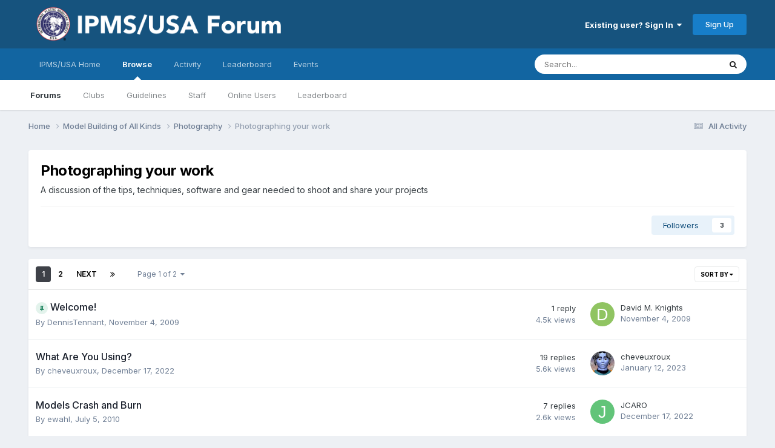

--- FILE ---
content_type: text/html;charset=UTF-8
request_url: https://forum.ipmsusa3.org/forum/39-photographing-your-work/
body_size: 15187
content:
<!DOCTYPE html>
<html lang="en-US" dir="ltr">
	<head>
		<meta charset="utf-8">
        
		<title>Photographing your work - IPMS/USA Forums</title>
		
			<!-- Google tag (gtag.js) -->
<script async src="https://www.googletagmanager.com/gtag/js?id=G-FQQNLQ6PCX"></script>
<script>
  window.dataLayer = window.dataLayer || [];
  function gtag(){dataLayer.push(arguments);}
  gtag('js', new Date());

  gtag('config', 'G-FQQNLQ6PCX');
</script>
		
		
		
		

	<meta name="viewport" content="width=device-width, initial-scale=1">


	
	


	<meta name="twitter:card" content="summary" />




	
		
	

	
		
			
				<meta name="description" content="A discussion of the tips, techniques, software and gear needed to shoot and share your projects">
			
		
	

	
		
			
				<meta property="og:title" content="Photographing your work">
			
		
	

	
		
			
				<meta property="og:description" content="A discussion of the tips, techniques, software and gear needed to shoot and share your projects">
			
		
	

	
		
			
				<meta property="og:url" content="https://forum.ipmsusa3.org/forum/39-photographing-your-work/">
			
		
	

	
		
			
				<meta property="og:site_name" content="IPMS/USA Forums">
			
		
	

	
		
			
				<meta property="og:locale" content="en_US">
			
		
	


	
		<link rel="canonical" href="https://forum.ipmsusa3.org/forum/39-photographing-your-work/" />
	

	
		<link rel="next" href="https://forum.ipmsusa3.org/forum/39-photographing-your-work/page/2/" />
	

	
		<link rel="last" href="https://forum.ipmsusa3.org/forum/39-photographing-your-work/page/2/" />
	

<link rel="alternate" type="application/rss+xml" title="IPMS/USA Forums" href="https://forum.ipmsusa3.org/rss/1-ipmsusa-forums.xml/" /><link rel="alternate" type="application/rss+xml" title="Photographing your work Latest Topics" href="https://forum.ipmsusa3.org/forum/39-photographing-your-work.xml/" />



<link rel="manifest" href="https://forum.ipmsusa3.org/manifest.webmanifest/">
<meta name="msapplication-config" content="https://forum.ipmsusa3.org/browserconfig.xml/">
<meta name="msapplication-starturl" content="/">
<meta name="application-name" content="IPMS/USA Forums">
<meta name="apple-mobile-web-app-title" content="IPMS/USA Forums">

	<meta name="theme-color" content="#16537e">






	

	
		
			<link rel="icon" sizes="36x36" href="https://forum.ipmsusa3.org/uploads/monthly_2022_08/android-chrome-36x36.png?v=1710277918">
		
	

	
		
			<link rel="icon" sizes="48x48" href="https://forum.ipmsusa3.org/uploads/monthly_2022_08/android-chrome-48x48.png?v=1710277918">
		
	

	
		
			<link rel="icon" sizes="72x72" href="https://forum.ipmsusa3.org/uploads/monthly_2022_08/android-chrome-72x72.png?v=1710277918">
		
	

	
		
			<link rel="icon" sizes="96x96" href="https://forum.ipmsusa3.org/uploads/monthly_2022_08/android-chrome-96x96.png?v=1710277918">
		
	

	
		
			<link rel="icon" sizes="144x144" href="https://forum.ipmsusa3.org/uploads/monthly_2022_08/android-chrome-144x144.png?v=1710277918">
		
	

	
		
			<link rel="icon" sizes="192x192" href="https://forum.ipmsusa3.org/uploads/monthly_2022_08/android-chrome-192x192.png?v=1710277918">
		
	

	
		
			<link rel="icon" sizes="256x256" href="https://forum.ipmsusa3.org/uploads/monthly_2022_08/android-chrome-256x256.png?v=1710277918">
		
	

	
		
			<link rel="icon" sizes="384x384" href="https://forum.ipmsusa3.org/uploads/monthly_2022_08/android-chrome-384x384.png?v=1710277918">
		
	

	
		
			<link rel="icon" sizes="512x512" href="https://forum.ipmsusa3.org/uploads/monthly_2022_08/android-chrome-512x512.png?v=1710277918">
		
	

	
		
			<meta name="msapplication-square70x70logo" content="https://forum.ipmsusa3.org/uploads/monthly_2022_08/msapplication-square70x70logo.png?v=1710277918"/>
		
	

	
		
			<meta name="msapplication-TileImage" content="https://forum.ipmsusa3.org/uploads/monthly_2022_08/msapplication-TileImage.png?v=1710277918"/>
		
	

	
		
			<meta name="msapplication-square150x150logo" content="https://forum.ipmsusa3.org/uploads/monthly_2022_08/msapplication-square150x150logo.png?v=1710277918"/>
		
	

	
		
			<meta name="msapplication-wide310x150logo" content="https://forum.ipmsusa3.org/uploads/monthly_2022_08/msapplication-wide310x150logo.png?v=1710277918"/>
		
	

	
		
			<meta name="msapplication-square310x310logo" content="https://forum.ipmsusa3.org/uploads/monthly_2022_08/msapplication-square310x310logo.png?v=1710277918"/>
		
	

	
		
			
				<link rel="apple-touch-icon" href="https://forum.ipmsusa3.org/uploads/monthly_2022_08/apple-touch-icon-57x57.png?v=1710277918">
			
		
	

	
		
			
				<link rel="apple-touch-icon" sizes="60x60" href="https://forum.ipmsusa3.org/uploads/monthly_2022_08/apple-touch-icon-60x60.png?v=1710277918">
			
		
	

	
		
			
				<link rel="apple-touch-icon" sizes="72x72" href="https://forum.ipmsusa3.org/uploads/monthly_2022_08/apple-touch-icon-72x72.png?v=1710277918">
			
		
	

	
		
			
				<link rel="apple-touch-icon" sizes="76x76" href="https://forum.ipmsusa3.org/uploads/monthly_2022_08/apple-touch-icon-76x76.png?v=1710277918">
			
		
	

	
		
			
				<link rel="apple-touch-icon" sizes="114x114" href="https://forum.ipmsusa3.org/uploads/monthly_2022_08/apple-touch-icon-114x114.png?v=1710277918">
			
		
	

	
		
			
				<link rel="apple-touch-icon" sizes="120x120" href="https://forum.ipmsusa3.org/uploads/monthly_2022_08/apple-touch-icon-120x120.png?v=1710277918">
			
		
	

	
		
			
				<link rel="apple-touch-icon" sizes="144x144" href="https://forum.ipmsusa3.org/uploads/monthly_2022_08/apple-touch-icon-144x144.png?v=1710277918">
			
		
	

	
		
			
				<link rel="apple-touch-icon" sizes="152x152" href="https://forum.ipmsusa3.org/uploads/monthly_2022_08/apple-touch-icon-152x152.png?v=1710277918">
			
		
	

	
		
			
				<link rel="apple-touch-icon" sizes="180x180" href="https://forum.ipmsusa3.org/uploads/monthly_2022_08/apple-touch-icon-180x180.png?v=1710277918">
			
		
	





<link rel="preload" href="//forum.ipmsusa3.org/applications/core/interface/font/fontawesome-webfont.woff2?v=4.7.0" as="font" crossorigin="anonymous">
		


	<link rel="preconnect" href="https://fonts.googleapis.com">
	<link rel="preconnect" href="https://fonts.gstatic.com" crossorigin>
	
		<link href="https://fonts.googleapis.com/css2?family=Inter:wght@300;400;500;600;700&display=swap" rel="stylesheet">
	



	<link rel='stylesheet' href='https://forum.ipmsusa3.org/uploads/css_built_2/341e4a57816af3ba440d891ca87450ff_framework.css?v=4af09874681758840480' media='all'>

	<link rel='stylesheet' href='https://forum.ipmsusa3.org/uploads/css_built_2/05e81b71abe4f22d6eb8d1a929494829_responsive.css?v=4af09874681758840480' media='all'>

	<link rel='stylesheet' href='https://forum.ipmsusa3.org/uploads/css_built_2/20446cf2d164adcc029377cb04d43d17_flags.css?v=4af09874681758840480' media='all'>

	<link rel='stylesheet' href='https://forum.ipmsusa3.org/uploads/css_built_2/90eb5adf50a8c640f633d47fd7eb1778_core.css?v=4af09874681758840480' media='all'>

	<link rel='stylesheet' href='https://forum.ipmsusa3.org/uploads/css_built_2/5a0da001ccc2200dc5625c3f3934497d_core_responsive.css?v=4af09874681758840480' media='all'>

	<link rel='stylesheet' href='https://forum.ipmsusa3.org/uploads/css_built_2/62e269ced0fdab7e30e026f1d30ae516_forums.css?v=4af09874681758840480' media='all'>

	<link rel='stylesheet' href='https://forum.ipmsusa3.org/uploads/css_built_2/76e62c573090645fb99a15a363d8620e_forums_responsive.css?v=4af09874681758840480' media='all'>





<link rel='stylesheet' href='https://forum.ipmsusa3.org/uploads/css_built_2/258adbb6e4f3e83cd3b355f84e3fa002_custom.css?v=4af09874681758840480' media='all'>




		
		

	
	<link rel='shortcut icon' href='https://forum.ipmsusa3.org/uploads/monthly_2018_02/IPMSicon1.ico.e24c0c262388347bbcfc372d7d1a5a37.ico' type="image/x-icon">

	</head>
	<body class='ipsApp ipsApp_front ipsJS_none ipsClearfix' data-controller='core.front.core.app' data-message="" data-pageApp='forums' data-pageLocation='front' data-pageModule='forums' data-pageController='forums' data-pageID='39'  >
		
        

        

		<a href='#ipsLayout_mainArea' class='ipsHide' title='Go to main content on this page' accesskey='m'>Jump to content</a>
		





		<div id='ipsLayout_header' class='ipsClearfix'>
			<header>
				<div class='ipsLayout_container'>
					


<a href='https://forum.ipmsusa3.org/' id='elLogo' accesskey='1'><img src="https://forum.ipmsusa3.org/uploads/monthly_2022_08/new_forum.png.44755d403da49016973ef5ea8d79ec41.png" alt='IPMS/USA Forums'></a>

					
						

	<ul id='elUserNav' class='ipsList_inline cSignedOut ipsResponsive_showDesktop'>
		
        
		
        
        
            
            <li id='elSignInLink'>
                <a href='https://forum.ipmsusa3.org/login/' data-ipsMenu-closeOnClick="false" data-ipsMenu id='elUserSignIn'>
                    Existing user? Sign In &nbsp;<i class='fa fa-caret-down'></i>
                </a>
                
<div id='elUserSignIn_menu' class='ipsMenu ipsMenu_auto ipsHide'>
	<form accept-charset='utf-8' method='post' action='https://forum.ipmsusa3.org/login/'>
		<input type="hidden" name="csrfKey" value="3cab1a45c59235cbeac046db956b4433">
		<input type="hidden" name="ref" value="aHR0cHM6Ly9mb3J1bS5pcG1zdXNhMy5vcmcvZm9ydW0vMzktcGhvdG9ncmFwaGluZy15b3VyLXdvcmsv">
		<div data-role="loginForm">
			
			
			
				
<div class="ipsPad ipsForm ipsForm_vertical">
	<h4 class="ipsType_sectionHead">Sign In</h4>
	<br><br>
	<ul class='ipsList_reset'>
		<li class="ipsFieldRow ipsFieldRow_noLabel ipsFieldRow_fullWidth">
			
			
				<input type="text" placeholder="Display Name or Email Address" name="auth" autocomplete="email">
			
		</li>
		<li class="ipsFieldRow ipsFieldRow_noLabel ipsFieldRow_fullWidth">
			<input type="password" placeholder="Password" name="password" autocomplete="current-password">
		</li>
		<li class="ipsFieldRow ipsFieldRow_checkbox ipsClearfix">
			<span class="ipsCustomInput">
				<input type="checkbox" name="remember_me" id="remember_me_checkbox" value="1" checked aria-checked="true">
				<span></span>
			</span>
			<div class="ipsFieldRow_content">
				<label class="ipsFieldRow_label" for="remember_me_checkbox">Remember me</label>
				<span class="ipsFieldRow_desc">Not recommended on shared computers</span>
			</div>
		</li>
		<li class="ipsFieldRow ipsFieldRow_fullWidth">
			<button type="submit" name="_processLogin" value="usernamepassword" class="ipsButton ipsButton_primary ipsButton_small" id="elSignIn_submit">Sign In</button>
			
				<p class="ipsType_right ipsType_small">
					
						<a href='https://forum.ipmsusa3.org/lostpassword/' data-ipsDialog data-ipsDialog-title='Forgot your password?'>
					
					Forgot your password?</a>
				</p>
			
		</li>
	</ul>
</div>
			
		</div>
	</form>
</div>
            </li>
            
        
		
			<li>
				
					<a href='https://forum.ipmsusa3.org/register/' data-ipsDialog data-ipsDialog-size='narrow' data-ipsDialog-title='Sign Up' id='elRegisterButton' class='ipsButton ipsButton_normal ipsButton_primary'>Sign Up</a>
				
			</li>
		
	</ul>

						
<ul class='ipsMobileHamburger ipsList_reset ipsResponsive_hideDesktop'>
	<li data-ipsDrawer data-ipsDrawer-drawerElem='#elMobileDrawer'>
		<a href='#'>
			
			
				
			
			
			
			<i class='fa fa-navicon'></i>
		</a>
	</li>
</ul>
					
				</div>
			</header>
			

	<nav data-controller='core.front.core.navBar' class=' ipsResponsive_showDesktop'>
		<div class='ipsNavBar_primary ipsLayout_container '>
			<ul data-role="primaryNavBar" class='ipsClearfix'>
				


	
		
		
		<li  id='elNavSecondary_17' data-role="navBarItem" data-navApp="core" data-navExt="CustomItem">
			
			
				<a href="http://www.ipmsusa.org"  data-navItem-id="17" >
					IPMS/USA Home<span class='ipsNavBar_active__identifier'></span>
				</a>
			
			
		</li>
	
	

	
		
		
			
		
		<li class='ipsNavBar_active' data-active id='elNavSecondary_1' data-role="navBarItem" data-navApp="core" data-navExt="CustomItem">
			
			
				<a href="https://forum.ipmsusa3.org"  data-navItem-id="1" data-navDefault>
					Browse<span class='ipsNavBar_active__identifier'></span>
				</a>
			
			
				<ul class='ipsNavBar_secondary ' data-role='secondaryNavBar'>
					


	
		
		
			
		
		<li class='ipsNavBar_active' data-active id='elNavSecondary_10' data-role="navBarItem" data-navApp="forums" data-navExt="Forums">
			
			
				<a href="https://forum.ipmsusa3.org"  data-navItem-id="10" data-navDefault>
					Forums<span class='ipsNavBar_active__identifier'></span>
				</a>
			
			
		</li>
	
	

	
		
		
		<li  id='elNavSecondary_3' data-role="navBarItem" data-navApp="core" data-navExt="Clubs">
			
			
				<a href="https://forum.ipmsusa3.org/clubs/"  data-navItem-id="3" >
					Clubs<span class='ipsNavBar_active__identifier'></span>
				</a>
			
			
		</li>
	
	

	
		
		
		<li  id='elNavSecondary_12' data-role="navBarItem" data-navApp="core" data-navExt="Guidelines">
			
			
				<a href="https://forum.ipmsusa3.org/guidelines/"  data-navItem-id="12" >
					Guidelines<span class='ipsNavBar_active__identifier'></span>
				</a>
			
			
		</li>
	
	

	
		
		
		<li  id='elNavSecondary_13' data-role="navBarItem" data-navApp="core" data-navExt="StaffDirectory">
			
			
				<a href="https://forum.ipmsusa3.org/staff/"  data-navItem-id="13" >
					Staff<span class='ipsNavBar_active__identifier'></span>
				</a>
			
			
		</li>
	
	

	
		
		
		<li  id='elNavSecondary_14' data-role="navBarItem" data-navApp="core" data-navExt="OnlineUsers">
			
			
				<a href="https://forum.ipmsusa3.org/online/"  data-navItem-id="14" >
					Online Users<span class='ipsNavBar_active__identifier'></span>
				</a>
			
			
		</li>
	
	

	
		
		
		<li  id='elNavSecondary_15' data-role="navBarItem" data-navApp="core" data-navExt="Leaderboard">
			
			
				<a href="https://forum.ipmsusa3.org/leaderboard/"  data-navItem-id="15" >
					Leaderboard<span class='ipsNavBar_active__identifier'></span>
				</a>
			
			
		</li>
	
	

					<li class='ipsHide' id='elNavigationMore_1' data-role='navMore'>
						<a href='#' data-ipsMenu data-ipsMenu-appendTo='#elNavigationMore_1' id='elNavigationMore_1_dropdown'>More <i class='fa fa-caret-down'></i></a>
						<ul class='ipsHide ipsMenu ipsMenu_auto' id='elNavigationMore_1_dropdown_menu' data-role='moreDropdown'></ul>
					</li>
				</ul>
			
		</li>
	
	

	
		
		
		<li  id='elNavSecondary_2' data-role="navBarItem" data-navApp="core" data-navExt="CustomItem">
			
			
				<a href="https://forum.ipmsusa3.org/discover/"  data-navItem-id="2" >
					Activity<span class='ipsNavBar_active__identifier'></span>
				</a>
			
			
				<ul class='ipsNavBar_secondary ipsHide' data-role='secondaryNavBar'>
					


	
		
		
		<li  id='elNavSecondary_4' data-role="navBarItem" data-navApp="core" data-navExt="AllActivity">
			
			
				<a href="https://forum.ipmsusa3.org/discover/"  data-navItem-id="4" >
					All Activity<span class='ipsNavBar_active__identifier'></span>
				</a>
			
			
		</li>
	
	

	
	

	
	

	
	

	
		
		
		<li  id='elNavSecondary_8' data-role="navBarItem" data-navApp="core" data-navExt="Search">
			
			
				<a href="https://forum.ipmsusa3.org/search/"  data-navItem-id="8" >
					Search<span class='ipsNavBar_active__identifier'></span>
				</a>
			
			
		</li>
	
	

	
	

					<li class='ipsHide' id='elNavigationMore_2' data-role='navMore'>
						<a href='#' data-ipsMenu data-ipsMenu-appendTo='#elNavigationMore_2' id='elNavigationMore_2_dropdown'>More <i class='fa fa-caret-down'></i></a>
						<ul class='ipsHide ipsMenu ipsMenu_auto' id='elNavigationMore_2_dropdown_menu' data-role='moreDropdown'></ul>
					</li>
				</ul>
			
		</li>
	
	

	
		
		
		<li  id='elNavSecondary_16' data-role="navBarItem" data-navApp="core" data-navExt="Leaderboard">
			
			
				<a href="https://forum.ipmsusa3.org/leaderboard/"  data-navItem-id="16" >
					Leaderboard<span class='ipsNavBar_active__identifier'></span>
				</a>
			
			
		</li>
	
	

	
		
		
		<li  id='elNavSecondary_18' data-role="navBarItem" data-navApp="calendar" data-navExt="Calendar">
			
			
				<a href="https://forum.ipmsusa3.org/events/"  data-navItem-id="18" >
					Events<span class='ipsNavBar_active__identifier'></span>
				</a>
			
			
		</li>
	
	

				<li class='ipsHide' id='elNavigationMore' data-role='navMore'>
					<a href='#' data-ipsMenu data-ipsMenu-appendTo='#elNavigationMore' id='elNavigationMore_dropdown'>More</a>
					<ul class='ipsNavBar_secondary ipsHide' data-role='secondaryNavBar'>
						<li class='ipsHide' id='elNavigationMore_more' data-role='navMore'>
							<a href='#' data-ipsMenu data-ipsMenu-appendTo='#elNavigationMore_more' id='elNavigationMore_more_dropdown'>More <i class='fa fa-caret-down'></i></a>
							<ul class='ipsHide ipsMenu ipsMenu_auto' id='elNavigationMore_more_dropdown_menu' data-role='moreDropdown'></ul>
						</li>
					</ul>
				</li>
			</ul>
			

	<div id="elSearchWrapper">
		<div id='elSearch' data-controller="core.front.core.quickSearch">
			<form accept-charset='utf-8' action='//forum.ipmsusa3.org/search/?do=quicksearch' method='post'>
                <input type='search' id='elSearchField' placeholder='Search...' name='q' autocomplete='off' aria-label='Search'>
                <details class='cSearchFilter'>
                    <summary class='cSearchFilter__text'></summary>
                    <ul class='cSearchFilter__menu'>
                        
                        <li><label><input type="radio" name="type" value="all" ><span class='cSearchFilter__menuText'>Everywhere</span></label></li>
                        
                            
                                <li><label><input type="radio" name="type" value='contextual_{&quot;type&quot;:&quot;forums_topic&quot;,&quot;nodes&quot;:39}' checked><span class='cSearchFilter__menuText'>This Forum</span></label></li>
                            
                        
                        
                            <li><label><input type="radio" name="type" value="core_statuses_status"><span class='cSearchFilter__menuText'>Status Updates</span></label></li>
                        
                            <li><label><input type="radio" name="type" value="forums_topic"><span class='cSearchFilter__menuText'>Topics</span></label></li>
                        
                            <li><label><input type="radio" name="type" value="calendar_event"><span class='cSearchFilter__menuText'>Events</span></label></li>
                        
                            <li><label><input type="radio" name="type" value="core_members"><span class='cSearchFilter__menuText'>Members</span></label></li>
                        
                    </ul>
                </details>
				<button class='cSearchSubmit' type="submit" aria-label='Search'><i class="fa fa-search"></i></button>
			</form>
		</div>
	</div>

		</div>
	</nav>

			
<ul id='elMobileNav' class='ipsResponsive_hideDesktop' data-controller='core.front.core.mobileNav'>
	
		
			
			
				
				
			
				
					<li id='elMobileBreadcrumb'>
						<a href='https://forum.ipmsusa3.org/forum/78-photography/'>
							<span>Photography</span>
						</a>
					</li>
				
				
			
				
				
			
		
	
	
	
	<li >
		<a data-action="defaultStream" href='https://forum.ipmsusa3.org/discover/'><i class="fa fa-newspaper-o" aria-hidden="true"></i></a>
	</li>

	

	
		<li class='ipsJS_show'>
			<a href='https://forum.ipmsusa3.org/search/'><i class='fa fa-search'></i></a>
		</li>
	
</ul>
		</div>
		<main id='ipsLayout_body' class='ipsLayout_container'>
			<div id='ipsLayout_contentArea'>
				<div id='ipsLayout_contentWrapper'>
					
<nav class='ipsBreadcrumb ipsBreadcrumb_top ipsFaded_withHover'>
	

	<ul class='ipsList_inline ipsPos_right'>
		
		<li >
			<a data-action="defaultStream" class='ipsType_light '  href='https://forum.ipmsusa3.org/discover/'><i class="fa fa-newspaper-o" aria-hidden="true"></i> <span>All Activity</span></a>
		</li>
		
	</ul>

	<ul data-role="breadcrumbList">
		<li>
			<a title="Home" href='https://forum.ipmsusa3.org/'>
				<span>Home <i class='fa fa-angle-right'></i></span>
			</a>
		</li>
		
		
			<li>
				
					<a href='https://forum.ipmsusa3.org/forum/5-model-building-of-all-kinds/'>
						<span>Model Building of All Kinds <i class='fa fa-angle-right' aria-hidden="true"></i></span>
					</a>
				
			</li>
		
			<li>
				
					<a href='https://forum.ipmsusa3.org/forum/78-photography/'>
						<span>Photography <i class='fa fa-angle-right' aria-hidden="true"></i></span>
					</a>
				
			</li>
		
			<li>
				
					Photographing your work
				
			</li>
		
	</ul>
</nav>
					
					<div id='ipsLayout_mainArea'>
						
						
						
						

	




						




	
	<div class="ipsPageHeader  ipsBox ipsResponsive_pull ipsPadding ipsClearfix" >
		<header>
			
			<h1 class="ipsType_pageTitle">Photographing your work</h1>
			
				



<div class='ipsType_richText ipsType_normal' data-controller='core.front.core.lightboxedImages' >
<p>A discussion of the tips, techniques, software and gear needed to shoot and share your projects</p>
</div>

			
			
			
				<hr class='ipsHr ipsResponsive_hidePhone' />
				<div class='ipsClearfix ipsResponsive_hidePhone'>
					<div class='ipsPos_right'>
                        
                        

<div data-followApp='forums' data-followArea='forum' data-followID='39' data-controller='core.front.core.followButton'>
	

	<a href='https://forum.ipmsusa3.org/login/' rel="nofollow" class="ipsFollow ipsPos_middle ipsButton ipsButton_light ipsButton_verySmall " data-role="followButton" data-ipsTooltip title='Sign in to follow this'>
		<span>Followers</span>
		<span class='ipsCommentCount'>3</span>
	</a>

</div>
                    </div>
				</div>
			
		</header>
	</div>
	
	

<div data-controller='forums.front.forum.forumPage'>
	<ul class="ipsToolList ipsToolList_horizontal ipsSpacer_both">
		






	</ul>
	
<div class='ipsBox ipsResponsive_pull' data-baseurl='https://forum.ipmsusa3.org/forum/39-photographing-your-work/' data-resort='listResort' data-tableID='topics'  data-controller='core.global.core.table'>
	
		<h2 class='ipsType_sectionTitle ipsHide ipsType_medium ipsType_reset ipsClear'>31 topics in this forum</h2>
	

	
	<div class="ipsButtonBar ipsPad_half ipsClearfix ipsClear">
		

		<ul class="ipsButtonRow ipsPos_right ipsClearfix">
			
				<li>
					<a href="#elSortByMenu_menu" id="elSortByMenu_77dba27c671e60abf058c35c6069d368" data-role='sortButton' data-ipsMenu data-ipsMenu-activeClass="ipsButtonRow_active" data-ipsMenu-selectable="radio">Sort By <i class="fa fa-caret-down"></i></a>
					<ul class="ipsMenu ipsMenu_auto ipsMenu_withStem ipsMenu_selectable ipsHide" id="elSortByMenu_77dba27c671e60abf058c35c6069d368_menu">
						
						
							<li class="ipsMenu_item ipsMenu_itemChecked" data-ipsMenuValue="last_post" data-sortDirection='desc'><a href="https://forum.ipmsusa3.org/forum/39-photographing-your-work/?sortby=last_post&amp;sortdirection=desc" rel="nofollow">Recently Updated</a></li>
						
							<li class="ipsMenu_item " data-ipsMenuValue="title" data-sortDirection='asc'><a href="https://forum.ipmsusa3.org/forum/39-photographing-your-work/?sortby=title&amp;sortdirection=asc" rel="nofollow">Title</a></li>
						
							<li class="ipsMenu_item " data-ipsMenuValue="start_date" data-sortDirection='desc'><a href="https://forum.ipmsusa3.org/forum/39-photographing-your-work/?sortby=start_date&amp;sortdirection=desc" rel="nofollow">Start Date</a></li>
						
							<li class="ipsMenu_item " data-ipsMenuValue="views" data-sortDirection='desc'><a href="https://forum.ipmsusa3.org/forum/39-photographing-your-work/?sortby=views&amp;sortdirection=desc" rel="nofollow">Most Viewed</a></li>
						
							<li class="ipsMenu_item " data-ipsMenuValue="posts" data-sortDirection='desc'><a href="https://forum.ipmsusa3.org/forum/39-photographing-your-work/?sortby=posts&amp;sortdirection=desc" rel="nofollow">Most Replies</a></li>
						
						
							<li class="ipsMenu_item " data-noSelect="true">
								<a href='https://forum.ipmsusa3.org/forum/39-photographing-your-work/?advancedSearchForm=1&amp;sortby=forums_topics.last_post&amp;sortdirection=DESC' rel="nofollow" data-ipsDialog data-ipsDialog-title='Custom Sort'>Custom</a>
							</li>
						
					</ul>
				</li>
			
				
		</ul>
		


		<div data-role="tablePagination" >
			


	
	<ul class='ipsPagination' id='elPagination_5cde82013332060b7f5974534986664c_821880910' data-ipsPagination-seoPagination='true' data-pages='2' data-ipsPagination  data-ipsPagination-pages="2" data-ipsPagination-perPage='25'>
		
			
				<li class='ipsPagination_first ipsPagination_inactive'><a href='https://forum.ipmsusa3.org/forum/39-photographing-your-work/' rel="first" data-page='1' data-ipsTooltip title='First page'><i class='fa fa-angle-double-left'></i></a></li>
				<li class='ipsPagination_prev ipsPagination_inactive'><a href='https://forum.ipmsusa3.org/forum/39-photographing-your-work/' rel="prev" data-page='0' data-ipsTooltip title='Previous page'>Prev</a></li>
			
			<li class='ipsPagination_page ipsPagination_active'><a href='https://forum.ipmsusa3.org/forum/39-photographing-your-work/' data-page='1'>1</a></li>
			
				
					<li class='ipsPagination_page'><a href='https://forum.ipmsusa3.org/forum/39-photographing-your-work/page/2/' data-page='2'>2</a></li>
				
				<li class='ipsPagination_next'><a href='https://forum.ipmsusa3.org/forum/39-photographing-your-work/page/2/' rel="next" data-page='2' data-ipsTooltip title='Next page'>Next</a></li>
				<li class='ipsPagination_last'><a href='https://forum.ipmsusa3.org/forum/39-photographing-your-work/page/2/' rel="last" data-page='2' data-ipsTooltip title='Last page'><i class='fa fa-angle-double-right'></i></a></li>
			
			
				<li class='ipsPagination_pageJump'>
					<a href='#' data-ipsMenu data-ipsMenu-closeOnClick='false' data-ipsMenu-appendTo='#elPagination_5cde82013332060b7f5974534986664c_821880910' id='elPagination_5cde82013332060b7f5974534986664c_821880910_jump'>Page 1 of 2 &nbsp;<i class='fa fa-caret-down'></i></a>
					<div class='ipsMenu ipsMenu_narrow ipsPadding ipsHide' id='elPagination_5cde82013332060b7f5974534986664c_821880910_jump_menu'>
						<form accept-charset='utf-8' method='post' action='https://forum.ipmsusa3.org/forum/39-photographing-your-work/' data-role="pageJump" data-baseUrl='#'>
							<ul class='ipsForm ipsForm_horizontal'>
								<li class='ipsFieldRow'>
									<input type='number' min='1' max='2' placeholder='Page number' class='ipsField_fullWidth' name='page'>
								</li>
								<li class='ipsFieldRow ipsFieldRow_fullWidth'>
									<input type='submit' class='ipsButton_fullWidth ipsButton ipsButton_verySmall ipsButton_primary' value='Go'>
								</li>
							</ul>
						</form>
					</div>
				</li>
			
		
	</ul>

		</div>
	</div>
	
	
		
			<ol class='ipsClear ipsDataList cForumTopicTable  cTopicList ' id='elTable_77dba27c671e60abf058c35c6069d368' data-role="tableRows">
				


	
	

	
	

	
	

	
	

	
	

	
	

	
	

	
	

	
	

	
	

	
	

	
	

	
	

	
	

	
	

	
	

	
	

	
	

	
	

	
	

	
	

	
	

	
	

	
	

	
	


	
	
		
		
		
		
			<li class="ipsDataItem ipsDataItem_responsivePhoto     " data-rowID='2655' data-location='' data-controller='forums.front.forum.topicRow'>
				
				<div class='ipsDataItem_main'>
					
					<h4 class='ipsDataItem_title ipsContained_container'>
						
						
						
						

						
						
						
                            
                            							
							
								<span><span class="ipsBadge ipsBadge_icon ipsBadge_small ipsBadge_positive" data-ipsTooltip title='Pinned'><i class='fa fa-thumb-tack'></i></span></span>
							
							
						
										
												

						<span class='ipsType_break ipsContained'>
							<a href='https://forum.ipmsusa3.org/topic/2655-welcome/' class='' title='Welcome! '  data-ipsHover data-ipsHover-target='https://forum.ipmsusa3.org/topic/2655-welcome/?preview=1' data-ipsHover-timeout='1.5'>
								<span>
									Welcome!
								</span>
							</a>
						</span>
						
					</h4>
					<span data-role="activeUsers"></span>
					<div class='ipsDataItem_meta ipsType_reset ipsType_light ipsType_blendLinks'>
						<span>
							By 


<a href='https://forum.ipmsusa3.org/profile/307-dennistennant/' rel="nofollow" data-ipsHover data-ipsHover-width='370' data-ipsHover-target='https://forum.ipmsusa3.org/profile/307-dennistennant/?do=hovercard&amp;referrer=https%253A%252F%252Fforum.ipmsusa3.org%252Fforum%252F39-photographing-your-work%252F' title="Go to DennisTennant's profile" class="ipsType_break">DennisTennant</a>, 
						</span><time datetime='2009-11-04T11:50:15Z' title='11/04/2009 11:50  AM' data-short='16 yr'>November 4, 2009</time>
						
						
					</div>
				</div>
				<ul class='ipsDataItem_stats'>
					
					
						<li  data-statType='forums_comments'>
						    
							<span class='ipsDataItem_stats_number'>1</span>
							<span class='ipsDataItem_stats_type'> reply</span>
						    
							
						</li>
					
						<li class='ipsType_light' data-statType='num_views'>
						    
							<span class='ipsDataItem_stats_number'>4.5k</span>
							<span class='ipsDataItem_stats_type'> views</span>
						    
							
						</li>
					
				</ul>
				<ul class='ipsDataItem_lastPoster ipsDataItem_withPhoto ipsType_blendLinks'>
					<li>
						
							


	<a href="https://forum.ipmsusa3.org/profile/20-david-m-knights/" rel="nofollow" data-ipsHover data-ipsHover-width="370" data-ipsHover-target="https://forum.ipmsusa3.org/profile/20-david-m-knights/?do=hovercard" class="ipsUserPhoto ipsUserPhoto_tiny" title="Go to David M. Knights's profile">
		<img src='data:image/svg+xml,%3Csvg%20xmlns%3D%22http%3A%2F%2Fwww.w3.org%2F2000%2Fsvg%22%20viewBox%3D%220%200%201024%201024%22%20style%3D%22background%3A%2390c462%22%3E%3Cg%3E%3Ctext%20text-anchor%3D%22middle%22%20dy%3D%22.35em%22%20x%3D%22512%22%20y%3D%22512%22%20fill%3D%22%23ffffff%22%20font-size%3D%22700%22%20font-family%3D%22-apple-system%2C%20BlinkMacSystemFont%2C%20Roboto%2C%20Helvetica%2C%20Arial%2C%20sans-serif%22%3ED%3C%2Ftext%3E%3C%2Fg%3E%3C%2Fsvg%3E' alt='David M. Knights' loading="lazy">
	</a>

						
					</li>
					<li>
						
							
								


<a href='https://forum.ipmsusa3.org/profile/20-david-m-knights/' rel="nofollow" data-ipsHover data-ipsHover-width='370' data-ipsHover-target='https://forum.ipmsusa3.org/profile/20-david-m-knights/?do=hovercard&amp;referrer=https%253A%252F%252Fforum.ipmsusa3.org%252Fforum%252F39-photographing-your-work%252F' title="Go to David M. Knights's profile" class="ipsType_break">David M. Knights</a>
							
						
					</li>
					<li class="ipsType_light">
						
							<time datetime='2009-11-04T12:28:40Z' title='11/04/2009 12:28  PM' data-short='16 yr'>November 4, 2009</time>
						
					</li>
				</ul>
				
			</li>
		
	
		
		
		
		
			<li class="ipsDataItem ipsDataItem_responsivePhoto     " data-rowID='24564' data-location='' data-controller='forums.front.forum.topicRow'>
				
				<div class='ipsDataItem_main'>
					
					<h4 class='ipsDataItem_title ipsContained_container'>
						
						
						
						

						
						
						
										
												

						<span class='ipsType_break ipsContained'>
							<a href='https://forum.ipmsusa3.org/topic/24564-what-are-you-using/' class='' title='What Are You Using? '  data-ipsHover data-ipsHover-target='https://forum.ipmsusa3.org/topic/24564-what-are-you-using/?preview=1' data-ipsHover-timeout='1.5'>
								<span>
									What Are You Using?
								</span>
							</a>
						</span>
						
					</h4>
					<span data-role="activeUsers"></span>
					<div class='ipsDataItem_meta ipsType_reset ipsType_light ipsType_blendLinks'>
						<span>
							By 


<a href='https://forum.ipmsusa3.org/profile/3807-cheveuxroux/' rel="nofollow" data-ipsHover data-ipsHover-width='370' data-ipsHover-target='https://forum.ipmsusa3.org/profile/3807-cheveuxroux/?do=hovercard&amp;referrer=https%253A%252F%252Fforum.ipmsusa3.org%252Fforum%252F39-photographing-your-work%252F' title="Go to cheveuxroux's profile" class="ipsType_break">cheveuxroux</a>, 
						</span><time datetime='2022-12-17T22:52:45Z' title='12/17/2022 10:52  PM' data-short='3 yr'>December 17, 2022</time>
						
						
					</div>
				</div>
				<ul class='ipsDataItem_stats'>
					
					
						<li  data-statType='forums_comments'>
						    
							<span class='ipsDataItem_stats_number'>19</span>
							<span class='ipsDataItem_stats_type'> replies</span>
						    
							
						</li>
					
						<li class='ipsType_light' data-statType='num_views'>
						    
							<span class='ipsDataItem_stats_number'>5.6k</span>
							<span class='ipsDataItem_stats_type'> views</span>
						    
							
						</li>
					
				</ul>
				<ul class='ipsDataItem_lastPoster ipsDataItem_withPhoto ipsType_blendLinks'>
					<li>
						
							


	<a href="https://forum.ipmsusa3.org/profile/3807-cheveuxroux/" rel="nofollow" data-ipsHover data-ipsHover-width="370" data-ipsHover-target="https://forum.ipmsusa3.org/profile/3807-cheveuxroux/?do=hovercard" class="ipsUserPhoto ipsUserPhoto_tiny" title="Go to cheveuxroux's profile">
		<img src='https://forum.ipmsusa3.org/uploads/monthly_2020_03/2119597453_BOB1470.thumb.jpg.4af144400eeebd894631a7ad2cac77a4.jpg' alt='cheveuxroux' loading="lazy">
	</a>

						
					</li>
					<li>
						
							
								


<a href='https://forum.ipmsusa3.org/profile/3807-cheveuxroux/' rel="nofollow" data-ipsHover data-ipsHover-width='370' data-ipsHover-target='https://forum.ipmsusa3.org/profile/3807-cheveuxroux/?do=hovercard&amp;referrer=https%253A%252F%252Fforum.ipmsusa3.org%252Fforum%252F39-photographing-your-work%252F' title="Go to cheveuxroux's profile" class="ipsType_break">cheveuxroux</a>
							
						
					</li>
					<li class="ipsType_light">
						
							<time datetime='2023-01-12T01:20:23Z' title='01/12/2023 01:20  AM' data-short='3 yr'>January 12, 2023</time>
						
					</li>
				</ul>
				
			</li>
		
	
		
		
		
		
			<li class="ipsDataItem ipsDataItem_responsivePhoto     " data-rowID='3862' data-location='' data-controller='forums.front.forum.topicRow'>
				
				<div class='ipsDataItem_main'>
					
					<h4 class='ipsDataItem_title ipsContained_container'>
						
						
						
						

						
						
						
										
												

						<span class='ipsType_break ipsContained'>
							<a href='https://forum.ipmsusa3.org/topic/3862-models-crash-and-burn/' class='' title='Models Crash and Burn '  data-ipsHover data-ipsHover-target='https://forum.ipmsusa3.org/topic/3862-models-crash-and-burn/?preview=1' data-ipsHover-timeout='1.5'>
								<span>
									Models Crash and Burn
								</span>
							</a>
						</span>
						
					</h4>
					<span data-role="activeUsers"></span>
					<div class='ipsDataItem_meta ipsType_reset ipsType_light ipsType_blendLinks'>
						<span>
							By 


<a href='https://forum.ipmsusa3.org/profile/139-ewahl/' rel="nofollow" data-ipsHover data-ipsHover-width='370' data-ipsHover-target='https://forum.ipmsusa3.org/profile/139-ewahl/?do=hovercard&amp;referrer=https%253A%252F%252Fforum.ipmsusa3.org%252Fforum%252F39-photographing-your-work%252F' title="Go to ewahl's profile" class="ipsType_break">ewahl</a>, 
						</span><time datetime='2010-07-05T20:18:01Z' title='07/05/2010 08:18  PM' data-short='15 yr'>July 5, 2010</time>
						
						
					</div>
				</div>
				<ul class='ipsDataItem_stats'>
					
					
						<li  data-statType='forums_comments'>
						    
							<span class='ipsDataItem_stats_number'>7</span>
							<span class='ipsDataItem_stats_type'> replies</span>
						    
							
						</li>
					
						<li class='ipsType_light' data-statType='num_views'>
						    
							<span class='ipsDataItem_stats_number'>2.6k</span>
							<span class='ipsDataItem_stats_type'> views</span>
						    
							
						</li>
					
				</ul>
				<ul class='ipsDataItem_lastPoster ipsDataItem_withPhoto ipsType_blendLinks'>
					<li>
						
							


	<a href="https://forum.ipmsusa3.org/profile/5148-jcaro/" rel="nofollow" data-ipsHover data-ipsHover-width="370" data-ipsHover-target="https://forum.ipmsusa3.org/profile/5148-jcaro/?do=hovercard" class="ipsUserPhoto ipsUserPhoto_tiny" title="Go to JCARO's profile">
		<img src='data:image/svg+xml,%3Csvg%20xmlns%3D%22http%3A%2F%2Fwww.w3.org%2F2000%2Fsvg%22%20viewBox%3D%220%200%201024%201024%22%20style%3D%22background%3A%2362c479%22%3E%3Cg%3E%3Ctext%20text-anchor%3D%22middle%22%20dy%3D%22.35em%22%20x%3D%22512%22%20y%3D%22512%22%20fill%3D%22%23ffffff%22%20font-size%3D%22700%22%20font-family%3D%22-apple-system%2C%20BlinkMacSystemFont%2C%20Roboto%2C%20Helvetica%2C%20Arial%2C%20sans-serif%22%3EJ%3C%2Ftext%3E%3C%2Fg%3E%3C%2Fsvg%3E' alt='JCARO' loading="lazy">
	</a>

						
					</li>
					<li>
						
							
								


<a href='https://forum.ipmsusa3.org/profile/5148-jcaro/' rel="nofollow" data-ipsHover data-ipsHover-width='370' data-ipsHover-target='https://forum.ipmsusa3.org/profile/5148-jcaro/?do=hovercard&amp;referrer=https%253A%252F%252Fforum.ipmsusa3.org%252Fforum%252F39-photographing-your-work%252F' title="Go to JCARO's profile" class="ipsType_break">JCARO</a>
							
						
					</li>
					<li class="ipsType_light">
						
							<time datetime='2022-12-17T18:21:42Z' title='12/17/2022 06:21  PM' data-short='3 yr'>December 17, 2022</time>
						
					</li>
				</ul>
				
			</li>
		
	
		
		
		
		
			<li class="ipsDataItem ipsDataItem_responsivePhoto     " data-rowID='19894' data-location='' data-controller='forums.front.forum.topicRow'>
				
				<div class='ipsDataItem_main'>
					
					<h4 class='ipsDataItem_title ipsContained_container'>
						
						
						
						

						
						
						
										
												

						<span class='ipsType_break ipsContained'>
							<a href='https://forum.ipmsusa3.org/topic/19894-new-photography-techniques/' class='' title='New Photography Techniques '  data-ipsHover data-ipsHover-target='https://forum.ipmsusa3.org/topic/19894-new-photography-techniques/?preview=1' data-ipsHover-timeout='1.5'>
								<span>
									New Photography Techniques
								</span>
							</a>
						</span>
						
					</h4>
					<span data-role="activeUsers"></span>
					<div class='ipsDataItem_meta ipsType_reset ipsType_light ipsType_blendLinks'>
						<span>
							By 


<a href='https://forum.ipmsusa3.org/profile/3466-midnightoil/' rel="nofollow" data-ipsHover data-ipsHover-width='370' data-ipsHover-target='https://forum.ipmsusa3.org/profile/3466-midnightoil/?do=hovercard&amp;referrer=https%253A%252F%252Fforum.ipmsusa3.org%252Fforum%252F39-photographing-your-work%252F' title="Go to MidnightOil's profile" class="ipsType_break">MidnightOil</a>, 
						</span><time datetime='2018-07-09T13:58:13Z' title='07/09/2018 01:58  PM' data-short='7 yr'>July 9, 2018</time>
						
						
					</div>
				</div>
				<ul class='ipsDataItem_stats'>
					
					
						<li  data-statType='forums_comments'>
						    
							<span class='ipsDataItem_stats_number'>5</span>
							<span class='ipsDataItem_stats_type'> replies</span>
						    
							
						</li>
					
						<li class='ipsType_light' data-statType='num_views'>
						    
							<span class='ipsDataItem_stats_number'>4.4k</span>
							<span class='ipsDataItem_stats_type'> views</span>
						    
							
						</li>
					
				</ul>
				<ul class='ipsDataItem_lastPoster ipsDataItem_withPhoto ipsType_blendLinks'>
					<li>
						
							


	<a href="https://forum.ipmsusa3.org/profile/1281-petej/" rel="nofollow" data-ipsHover data-ipsHover-width="370" data-ipsHover-target="https://forum.ipmsusa3.org/profile/1281-petej/?do=hovercard" class="ipsUserPhoto ipsUserPhoto_tiny" title="Go to PeteJ's profile">
		<img src='https://forum.ipmsusa3.org/uploads/profile/photo-thumb-1281.jpg' alt='PeteJ' loading="lazy">
	</a>

						
					</li>
					<li>
						
							
								


<a href='https://forum.ipmsusa3.org/profile/1281-petej/' rel="nofollow" data-ipsHover data-ipsHover-width='370' data-ipsHover-target='https://forum.ipmsusa3.org/profile/1281-petej/?do=hovercard&amp;referrer=https%253A%252F%252Fforum.ipmsusa3.org%252Fforum%252F39-photographing-your-work%252F' title="Go to PeteJ's profile" class="ipsType_break">PeteJ</a>
							
						
					</li>
					<li class="ipsType_light">
						
							<time datetime='2021-07-08T14:35:19Z' title='07/08/2021 02:35  PM' data-short='4 yr'>July 8, 2021</time>
						
					</li>
				</ul>
				
			</li>
		
	
		
		
		
		
			<li class="ipsDataItem ipsDataItem_responsivePhoto     " data-rowID='21931' data-location='' data-controller='forums.front.forum.topicRow'>
				
				<div class='ipsDataItem_main'>
					
					<h4 class='ipsDataItem_title ipsContained_container'>
						
						
						
						

						
						
						
										
												

						<span class='ipsType_break ipsContained'>
							<a href='https://forum.ipmsusa3.org/topic/21931-using-a-pinhole-camera-to-force-perspective-on-scale-models/' class='' title='Using a Pinhole camera to force perspective on scale models '  data-ipsHover data-ipsHover-target='https://forum.ipmsusa3.org/topic/21931-using-a-pinhole-camera-to-force-perspective-on-scale-models/?preview=1' data-ipsHover-timeout='1.5'>
								<span>
									Using a Pinhole camera to force perspective on scale models
								</span>
							</a>
						</span>
						
					</h4>
					<span data-role="activeUsers"></span>
					<div class='ipsDataItem_meta ipsType_reset ipsType_light ipsType_blendLinks'>
						<span>
							By 


<a href='https://forum.ipmsusa3.org/profile/3736-mister300/' rel="nofollow" data-ipsHover data-ipsHover-width='370' data-ipsHover-target='https://forum.ipmsusa3.org/profile/3736-mister300/?do=hovercard&amp;referrer=https%253A%252F%252Fforum.ipmsusa3.org%252Fforum%252F39-photographing-your-work%252F' title="Go to Mister300's profile" class="ipsType_break">Mister300</a>, 
						</span><time datetime='2020-04-18T15:34:41Z' title='04/18/2020 03:34  PM' data-short='5 yr'>April 18, 2020</time>
						
						
					</div>
				</div>
				<ul class='ipsDataItem_stats'>
					
					
						<li  data-statType='forums_comments'>
						    
							<span class='ipsDataItem_stats_number'>3</span>
							<span class='ipsDataItem_stats_type'> replies</span>
						    
							
						</li>
					
						<li class='ipsType_light' data-statType='num_views'>
						    
							<span class='ipsDataItem_stats_number'>3.8k</span>
							<span class='ipsDataItem_stats_type'> views</span>
						    
							
						</li>
					
				</ul>
				<ul class='ipsDataItem_lastPoster ipsDataItem_withPhoto ipsType_blendLinks'>
					<li>
						
							


	<a href="https://forum.ipmsusa3.org/profile/4137-thevid/" rel="nofollow" data-ipsHover data-ipsHover-width="370" data-ipsHover-target="https://forum.ipmsusa3.org/profile/4137-thevid/?do=hovercard" class="ipsUserPhoto ipsUserPhoto_tiny" title="Go to thevid's profile">
		<img src='https://forum.ipmsusa3.org/uploads/monthly_2021_06/791584621_DavidO.GarciaMugtinyII.thumb.jpg.9bcf1689009711afb4459b3b26ec45ad.jpg' alt='thevid' loading="lazy">
	</a>

						
					</li>
					<li>
						
							
								


<a href='https://forum.ipmsusa3.org/profile/4137-thevid/' rel="nofollow" data-ipsHover data-ipsHover-width='370' data-ipsHover-target='https://forum.ipmsusa3.org/profile/4137-thevid/?do=hovercard&amp;referrer=https%253A%252F%252Fforum.ipmsusa3.org%252Fforum%252F39-photographing-your-work%252F' title="Go to thevid's profile" class="ipsType_break">thevid</a>
							
						
					</li>
					<li class="ipsType_light">
						
							<time datetime='2021-07-07T18:46:57Z' title='07/07/2021 06:46  PM' data-short='4 yr'>July 7, 2021</time>
						
					</li>
				</ul>
				
			</li>
		
	
		
		
		
		
			<li class="ipsDataItem ipsDataItem_responsivePhoto     " data-rowID='23319' data-location='' data-controller='forums.front.forum.topicRow'>
				
				<div class='ipsDataItem_main'>
					
					<h4 class='ipsDataItem_title ipsContained_container'>
						
						
						
						

						
						
						
										
												

						<span class='ipsType_break ipsContained'>
							<a href='https://forum.ipmsusa3.org/topic/23319-using-a-coin-to-show-scale/' class='' title='Using a coin to show scale '  data-ipsHover data-ipsHover-target='https://forum.ipmsusa3.org/topic/23319-using-a-coin-to-show-scale/?preview=1' data-ipsHover-timeout='1.5'>
								<span>
									Using a coin to show scale
								</span>
							</a>
						</span>
						
					</h4>
					<span data-role="activeUsers"></span>
					<div class='ipsDataItem_meta ipsType_reset ipsType_light ipsType_blendLinks'>
						<span>
							By 


<a href='https://forum.ipmsusa3.org/profile/4137-thevid/' rel="nofollow" data-ipsHover data-ipsHover-width='370' data-ipsHover-target='https://forum.ipmsusa3.org/profile/4137-thevid/?do=hovercard&amp;referrer=https%253A%252F%252Fforum.ipmsusa3.org%252Fforum%252F39-photographing-your-work%252F' title="Go to thevid's profile" class="ipsType_break">thevid</a>, 
						</span><time datetime='2021-07-03T15:21:35Z' title='07/03/2021 03:21  PM' data-short='4 yr'>July 3, 2021</time>
						
						
					</div>
				</div>
				<ul class='ipsDataItem_stats'>
					
					
						<li  data-statType='forums_comments'>
						    
							<span class='ipsDataItem_stats_number'>1</span>
							<span class='ipsDataItem_stats_type'> reply</span>
						    
							
						</li>
					
						<li class='ipsType_light' data-statType='num_views'>
						    
							<span class='ipsDataItem_stats_number'>1.3k</span>
							<span class='ipsDataItem_stats_type'> views</span>
						    
							
						</li>
					
				</ul>
				<ul class='ipsDataItem_lastPoster ipsDataItem_withPhoto ipsType_blendLinks'>
					<li>
						
							


	<a href="https://forum.ipmsusa3.org/profile/70-ghodges/" rel="nofollow" data-ipsHover data-ipsHover-width="370" data-ipsHover-target="https://forum.ipmsusa3.org/profile/70-ghodges/?do=hovercard" class="ipsUserPhoto ipsUserPhoto_tiny" title="Go to ghodges's profile">
		<img src='data:image/svg+xml,%3Csvg%20xmlns%3D%22http%3A%2F%2Fwww.w3.org%2F2000%2Fsvg%22%20viewBox%3D%220%200%201024%201024%22%20style%3D%22background%3A%236273c4%22%3E%3Cg%3E%3Ctext%20text-anchor%3D%22middle%22%20dy%3D%22.35em%22%20x%3D%22512%22%20y%3D%22512%22%20fill%3D%22%23ffffff%22%20font-size%3D%22700%22%20font-family%3D%22-apple-system%2C%20BlinkMacSystemFont%2C%20Roboto%2C%20Helvetica%2C%20Arial%2C%20sans-serif%22%3EG%3C%2Ftext%3E%3C%2Fg%3E%3C%2Fsvg%3E' alt='ghodges' loading="lazy">
	</a>

						
					</li>
					<li>
						
							
								


<a href='https://forum.ipmsusa3.org/profile/70-ghodges/' rel="nofollow" data-ipsHover data-ipsHover-width='370' data-ipsHover-target='https://forum.ipmsusa3.org/profile/70-ghodges/?do=hovercard&amp;referrer=https%253A%252F%252Fforum.ipmsusa3.org%252Fforum%252F39-photographing-your-work%252F' title="Go to ghodges's profile" class="ipsType_break">ghodges</a>
							
						
					</li>
					<li class="ipsType_light">
						
							<time datetime='2021-07-05T18:28:16Z' title='07/05/2021 06:28  PM' data-short='4 yr'>July 5, 2021</time>
						
					</li>
				</ul>
				
			</li>
		
	
		
		
		
		
			<li class="ipsDataItem ipsDataItem_responsivePhoto     " data-rowID='3078' data-location='' data-controller='forums.front.forum.topicRow'>
				
				<div class='ipsDataItem_main'>
					
					<h4 class='ipsDataItem_title ipsContained_container'>
						
						
						
						

						
						
						
										
												

						<span class='ipsType_break ipsContained'>
							<a href='https://forum.ipmsusa3.org/topic/3078-omg-are-these-really-models/' class='' title='OMG!  Are these really models??? '  data-ipsHover data-ipsHover-target='https://forum.ipmsusa3.org/topic/3078-omg-are-these-really-models/?preview=1' data-ipsHover-timeout='1.5'>
								<span>
									OMG!  Are these really models???
								</span>
							</a>
						</span>
						
					</h4>
					<span data-role="activeUsers"></span>
					<div class='ipsDataItem_meta ipsType_reset ipsType_light ipsType_blendLinks'>
						<span>
							By 


<a href='https://forum.ipmsusa3.org/profile/26-rusty-white/' rel="nofollow" data-ipsHover data-ipsHover-width='370' data-ipsHover-target='https://forum.ipmsusa3.org/profile/26-rusty-white/?do=hovercard&amp;referrer=https%253A%252F%252Fforum.ipmsusa3.org%252Fforum%252F39-photographing-your-work%252F' title="Go to Rusty White's profile" class="ipsType_break">Rusty White</a>, 
						</span><time datetime='2010-02-03T20:33:56Z' title='02/03/2010 08:33  PM' data-short='15 yr'>February 3, 2010</time>
						
						
					</div>
				</div>
				<ul class='ipsDataItem_stats'>
					
					
						<li  data-statType='forums_comments'>
						    
							<span class='ipsDataItem_stats_number'>13</span>
							<span class='ipsDataItem_stats_type'> replies</span>
						    
							
						</li>
					
						<li class='ipsType_light' data-statType='num_views'>
						    
							<span class='ipsDataItem_stats_number'>4.6k</span>
							<span class='ipsDataItem_stats_type'> views</span>
						    
							
						</li>
					
				</ul>
				<ul class='ipsDataItem_lastPoster ipsDataItem_withPhoto ipsType_blendLinks'>
					<li>
						
							


	<a href="https://forum.ipmsusa3.org/profile/4137-thevid/" rel="nofollow" data-ipsHover data-ipsHover-width="370" data-ipsHover-target="https://forum.ipmsusa3.org/profile/4137-thevid/?do=hovercard" class="ipsUserPhoto ipsUserPhoto_tiny" title="Go to thevid's profile">
		<img src='https://forum.ipmsusa3.org/uploads/monthly_2021_06/791584621_DavidO.GarciaMugtinyII.thumb.jpg.9bcf1689009711afb4459b3b26ec45ad.jpg' alt='thevid' loading="lazy">
	</a>

						
					</li>
					<li>
						
							
								


<a href='https://forum.ipmsusa3.org/profile/4137-thevid/' rel="nofollow" data-ipsHover data-ipsHover-width='370' data-ipsHover-target='https://forum.ipmsusa3.org/profile/4137-thevid/?do=hovercard&amp;referrer=https%253A%252F%252Fforum.ipmsusa3.org%252Fforum%252F39-photographing-your-work%252F' title="Go to thevid's profile" class="ipsType_break">thevid</a>
							
						
					</li>
					<li class="ipsType_light">
						
							<time datetime='2021-06-03T16:46:36Z' title='06/03/2021 04:46  PM' data-short='4 yr'>June 3, 2021</time>
						
					</li>
				</ul>
				
			</li>
		
	
		
		
		
		
			<li class="ipsDataItem ipsDataItem_responsivePhoto     " data-rowID='3874' data-location='' data-controller='forums.front.forum.topicRow'>
				
				<div class='ipsDataItem_main'>
					
					<h4 class='ipsDataItem_title ipsContained_container'>
						
						
						
						

						
						
						
										
												

						<span class='ipsType_break ipsContained'>
							<a href='https://forum.ipmsusa3.org/topic/3874-models-go-to-war/' class='' title='Models Go to War '  data-ipsHover data-ipsHover-target='https://forum.ipmsusa3.org/topic/3874-models-go-to-war/?preview=1' data-ipsHover-timeout='1.5'>
								<span>
									Models Go to War
								</span>
							</a>
						</span>
						
					</h4>
					<span data-role="activeUsers"></span>
					<div class='ipsDataItem_meta ipsType_reset ipsType_light ipsType_blendLinks'>
						<span>
							By 


<a href='https://forum.ipmsusa3.org/profile/139-ewahl/' rel="nofollow" data-ipsHover data-ipsHover-width='370' data-ipsHover-target='https://forum.ipmsusa3.org/profile/139-ewahl/?do=hovercard&amp;referrer=https%253A%252F%252Fforum.ipmsusa3.org%252Fforum%252F39-photographing-your-work%252F' title="Go to ewahl's profile" class="ipsType_break">ewahl</a>, 
						</span><time datetime='2010-07-07T21:52:34Z' title='07/07/2010 09:52  PM' data-short='15 yr'>July 7, 2010</time>
						
						
					</div>
				</div>
				<ul class='ipsDataItem_stats'>
					
					
						<li  data-statType='forums_comments'>
						    
							<span class='ipsDataItem_stats_number'>18</span>
							<span class='ipsDataItem_stats_type'> replies</span>
						    
							
						</li>
					
						<li class='ipsType_light' data-statType='num_views'>
						    
							<span class='ipsDataItem_stats_number'>4k</span>
							<span class='ipsDataItem_stats_type'> views</span>
						    
							
						</li>
					
				</ul>
				<ul class='ipsDataItem_lastPoster ipsDataItem_withPhoto ipsType_blendLinks'>
					<li>
						
							


	<a href="https://forum.ipmsusa3.org/profile/4137-thevid/" rel="nofollow" data-ipsHover data-ipsHover-width="370" data-ipsHover-target="https://forum.ipmsusa3.org/profile/4137-thevid/?do=hovercard" class="ipsUserPhoto ipsUserPhoto_tiny" title="Go to thevid's profile">
		<img src='https://forum.ipmsusa3.org/uploads/monthly_2021_06/791584621_DavidO.GarciaMugtinyII.thumb.jpg.9bcf1689009711afb4459b3b26ec45ad.jpg' alt='thevid' loading="lazy">
	</a>

						
					</li>
					<li>
						
							
								


<a href='https://forum.ipmsusa3.org/profile/4137-thevid/' rel="nofollow" data-ipsHover data-ipsHover-width='370' data-ipsHover-target='https://forum.ipmsusa3.org/profile/4137-thevid/?do=hovercard&amp;referrer=https%253A%252F%252Fforum.ipmsusa3.org%252Fforum%252F39-photographing-your-work%252F' title="Go to thevid's profile" class="ipsType_break">thevid</a>
							
						
					</li>
					<li class="ipsType_light">
						
							<time datetime='2021-06-03T16:43:25Z' title='06/03/2021 04:43  PM' data-short='4 yr'>June 3, 2021</time>
						
					</li>
				</ul>
				
			</li>
		
	
		
		
		
		
			<li class="ipsDataItem ipsDataItem_responsivePhoto     " data-rowID='20078' data-location='' data-controller='forums.front.forum.topicRow'>
				
				<div class='ipsDataItem_main'>
					
					<h4 class='ipsDataItem_title ipsContained_container'>
						
						
						
						

						
						
						
										
												

						<span class='ipsType_break ipsContained'>
							<a href='https://forum.ipmsusa3.org/topic/20078-new-full-spectrum-led-lights/' class='' title='New Full Spectrum LED Lights '  data-ipsHover data-ipsHover-target='https://forum.ipmsusa3.org/topic/20078-new-full-spectrum-led-lights/?preview=1' data-ipsHover-timeout='1.5'>
								<span>
									New Full Spectrum LED Lights
								</span>
							</a>
						</span>
						
					</h4>
					<span data-role="activeUsers"></span>
					<div class='ipsDataItem_meta ipsType_reset ipsType_light ipsType_blendLinks'>
						<span>
							By 


<a href='https://forum.ipmsusa3.org/profile/3466-midnightoil/' rel="nofollow" data-ipsHover data-ipsHover-width='370' data-ipsHover-target='https://forum.ipmsusa3.org/profile/3466-midnightoil/?do=hovercard&amp;referrer=https%253A%252F%252Fforum.ipmsusa3.org%252Fforum%252F39-photographing-your-work%252F' title="Go to MidnightOil's profile" class="ipsType_break">MidnightOil</a>, 
						</span><time datetime='2018-08-26T13:58:54Z' title='08/26/2018 01:58  PM' data-short='7 yr'>August 26, 2018</time>
						
						
					</div>
				</div>
				<ul class='ipsDataItem_stats'>
					
					
						<li  data-statType='forums_comments'>
						    
							<span class='ipsDataItem_stats_number'>0</span>
							<span class='ipsDataItem_stats_type'> replies</span>
						    
							
						</li>
					
						<li class='ipsType_light' data-statType='num_views'>
						    
							<span class='ipsDataItem_stats_number'>1.7k</span>
							<span class='ipsDataItem_stats_type'> views</span>
						    
							
						</li>
					
				</ul>
				<ul class='ipsDataItem_lastPoster ipsDataItem_withPhoto ipsType_blendLinks'>
					<li>
						
							


	<a href="https://forum.ipmsusa3.org/profile/3466-midnightoil/" rel="nofollow" data-ipsHover data-ipsHover-width="370" data-ipsHover-target="https://forum.ipmsusa3.org/profile/3466-midnightoil/?do=hovercard" class="ipsUserPhoto ipsUserPhoto_tiny" title="Go to MidnightOil's profile">
		<img src='data:image/svg+xml,%3Csvg%20xmlns%3D%22http%3A%2F%2Fwww.w3.org%2F2000%2Fsvg%22%20viewBox%3D%220%200%201024%201024%22%20style%3D%22background%3A%23c47e62%22%3E%3Cg%3E%3Ctext%20text-anchor%3D%22middle%22%20dy%3D%22.35em%22%20x%3D%22512%22%20y%3D%22512%22%20fill%3D%22%23ffffff%22%20font-size%3D%22700%22%20font-family%3D%22-apple-system%2C%20BlinkMacSystemFont%2C%20Roboto%2C%20Helvetica%2C%20Arial%2C%20sans-serif%22%3EM%3C%2Ftext%3E%3C%2Fg%3E%3C%2Fsvg%3E' alt='MidnightOil' loading="lazy">
	</a>

						
					</li>
					<li>
						
							
								


<a href='https://forum.ipmsusa3.org/profile/3466-midnightoil/' rel="nofollow" data-ipsHover data-ipsHover-width='370' data-ipsHover-target='https://forum.ipmsusa3.org/profile/3466-midnightoil/?do=hovercard&amp;referrer=https%253A%252F%252Fforum.ipmsusa3.org%252Fforum%252F39-photographing-your-work%252F' title="Go to MidnightOil's profile" class="ipsType_break">MidnightOil</a>
							
						
					</li>
					<li class="ipsType_light">
						
							<time datetime='2018-08-26T13:58:54Z' title='08/26/2018 01:58  PM' data-short='7 yr'>August 26, 2018</time>
						
					</li>
				</ul>
				
			</li>
		
	
		
		
		
		
			<li class="ipsDataItem ipsDataItem_responsivePhoto     " data-rowID='19951' data-location='' data-controller='forums.front.forum.topicRow'>
				
				<div class='ipsDataItem_main'>
					
					<h4 class='ipsDataItem_title ipsContained_container'>
						
						
						
						

						
						
						
										
												

						<span class='ipsType_break ipsContained'>
							<a href='https://forum.ipmsusa3.org/topic/19951-wide-variety-of-lights/' class='' title='Wide Variety of Lights '  data-ipsHover data-ipsHover-target='https://forum.ipmsusa3.org/topic/19951-wide-variety-of-lights/?preview=1' data-ipsHover-timeout='1.5'>
								<span>
									Wide Variety of Lights
								</span>
							</a>
						</span>
						
					</h4>
					<span data-role="activeUsers"></span>
					<div class='ipsDataItem_meta ipsType_reset ipsType_light ipsType_blendLinks'>
						<span>
							By 


<a href='https://forum.ipmsusa3.org/profile/3466-midnightoil/' rel="nofollow" data-ipsHover data-ipsHover-width='370' data-ipsHover-target='https://forum.ipmsusa3.org/profile/3466-midnightoil/?do=hovercard&amp;referrer=https%253A%252F%252Fforum.ipmsusa3.org%252Fforum%252F39-photographing-your-work%252F' title="Go to MidnightOil's profile" class="ipsType_break">MidnightOil</a>, 
						</span><time datetime='2018-07-24T17:40:13Z' title='07/24/2018 05:40  PM' data-short='7 yr'>July 24, 2018</time>
						
						
					</div>
				</div>
				<ul class='ipsDataItem_stats'>
					
					
						<li  data-statType='forums_comments'>
						    
							<span class='ipsDataItem_stats_number'>3</span>
							<span class='ipsDataItem_stats_type'> replies</span>
						    
							
						</li>
					
						<li class='ipsType_light' data-statType='num_views'>
						    
							<span class='ipsDataItem_stats_number'>2k</span>
							<span class='ipsDataItem_stats_type'> views</span>
						    
							
						</li>
					
				</ul>
				<ul class='ipsDataItem_lastPoster ipsDataItem_withPhoto ipsType_blendLinks'>
					<li>
						
							


	<a href="https://forum.ipmsusa3.org/profile/26-rusty-white/" rel="nofollow" data-ipsHover data-ipsHover-width="370" data-ipsHover-target="https://forum.ipmsusa3.org/profile/26-rusty-white/?do=hovercard" class="ipsUserPhoto ipsUserPhoto_tiny" title="Go to Rusty White's profile">
		<img src='https://forum.ipmsusa3.org/uploads/av-26.jpg' alt='Rusty White' loading="lazy">
	</a>

						
					</li>
					<li>
						
							
								


<a href='https://forum.ipmsusa3.org/profile/26-rusty-white/' rel="nofollow" data-ipsHover data-ipsHover-width='370' data-ipsHover-target='https://forum.ipmsusa3.org/profile/26-rusty-white/?do=hovercard&amp;referrer=https%253A%252F%252Fforum.ipmsusa3.org%252Fforum%252F39-photographing-your-work%252F' title="Go to Rusty White's profile" class="ipsType_break">Rusty White</a>
							
						
					</li>
					<li class="ipsType_light">
						
							<time datetime='2018-07-24T22:58:32Z' title='07/24/2018 10:58  PM' data-short='7 yr'>July 24, 2018</time>
						
					</li>
				</ul>
				
			</li>
		
	
		
		
		
		
			<li class="ipsDataItem ipsDataItem_responsivePhoto     " data-rowID='7775' data-location='' data-controller='forums.front.forum.topicRow'>
				
				<div class='ipsDataItem_main'>
					
					<h4 class='ipsDataItem_title ipsContained_container'>
						
						
						
						

						
						
						
										
												

						<span class='ipsType_break ipsContained'>
							<a href='https://forum.ipmsusa3.org/topic/7775-hdr-software/' class='' title='HDR Software '  data-ipsHover data-ipsHover-target='https://forum.ipmsusa3.org/topic/7775-hdr-software/?preview=1' data-ipsHover-timeout='1.5'>
								<span>
									HDR Software
								</span>
							</a>
						</span>
						
					</h4>
					<span data-role="activeUsers"></span>
					<div class='ipsDataItem_meta ipsType_reset ipsType_light ipsType_blendLinks'>
						<span>
							By 


<a href='https://forum.ipmsusa3.org/profile/1601-philpalmer/' rel="nofollow" data-ipsHover data-ipsHover-width='370' data-ipsHover-target='https://forum.ipmsusa3.org/profile/1601-philpalmer/?do=hovercard&amp;referrer=https%253A%252F%252Fforum.ipmsusa3.org%252Fforum%252F39-photographing-your-work%252F' title="Go to PhilPalmer's profile" class="ipsType_break">PhilPalmer</a>, 
						</span><time datetime='2011-12-06T19:06:33Z' title='12/06/2011 07:06  PM' data-short='14 yr'>December 6, 2011</time>
						
						
					</div>
				</div>
				<ul class='ipsDataItem_stats'>
					
					
						<li  data-statType='forums_comments'>
						    
							<span class='ipsDataItem_stats_number'>2</span>
							<span class='ipsDataItem_stats_type'> replies</span>
						    
							
						</li>
					
						<li class='ipsType_light' data-statType='num_views'>
						    
							<span class='ipsDataItem_stats_number'>1.7k</span>
							<span class='ipsDataItem_stats_type'> views</span>
						    
							
						</li>
					
				</ul>
				<ul class='ipsDataItem_lastPoster ipsDataItem_withPhoto ipsType_blendLinks'>
					<li>
						
							


	<a href="https://forum.ipmsusa3.org/profile/3466-midnightoil/" rel="nofollow" data-ipsHover data-ipsHover-width="370" data-ipsHover-target="https://forum.ipmsusa3.org/profile/3466-midnightoil/?do=hovercard" class="ipsUserPhoto ipsUserPhoto_tiny" title="Go to MidnightOil's profile">
		<img src='data:image/svg+xml,%3Csvg%20xmlns%3D%22http%3A%2F%2Fwww.w3.org%2F2000%2Fsvg%22%20viewBox%3D%220%200%201024%201024%22%20style%3D%22background%3A%23c47e62%22%3E%3Cg%3E%3Ctext%20text-anchor%3D%22middle%22%20dy%3D%22.35em%22%20x%3D%22512%22%20y%3D%22512%22%20fill%3D%22%23ffffff%22%20font-size%3D%22700%22%20font-family%3D%22-apple-system%2C%20BlinkMacSystemFont%2C%20Roboto%2C%20Helvetica%2C%20Arial%2C%20sans-serif%22%3EM%3C%2Ftext%3E%3C%2Fg%3E%3C%2Fsvg%3E' alt='MidnightOil' loading="lazy">
	</a>

						
					</li>
					<li>
						
							
								


<a href='https://forum.ipmsusa3.org/profile/3466-midnightoil/' rel="nofollow" data-ipsHover data-ipsHover-width='370' data-ipsHover-target='https://forum.ipmsusa3.org/profile/3466-midnightoil/?do=hovercard&amp;referrer=https%253A%252F%252Fforum.ipmsusa3.org%252Fforum%252F39-photographing-your-work%252F' title="Go to MidnightOil's profile" class="ipsType_break">MidnightOil</a>
							
						
					</li>
					<li class="ipsType_light">
						
							<time datetime='2018-07-09T16:41:10Z' title='07/09/2018 04:41  PM' data-short='7 yr'>July 9, 2018</time>
						
					</li>
				</ul>
				
			</li>
		
	
		
		
		
		
			<li class="ipsDataItem ipsDataItem_responsivePhoto     " data-rowID='13929' data-location='' data-controller='forums.front.forum.topicRow'>
				
				<div class='ipsDataItem_main'>
					
					<h4 class='ipsDataItem_title ipsContained_container'>
						
						
						
						

						
						
						
										
												

						<span class='ipsType_break ipsContained'>
							<a href='https://forum.ipmsusa3.org/topic/13929-natural-or-artificial-light/' class='' title='natural or artificial light '  data-ipsHover data-ipsHover-target='https://forum.ipmsusa3.org/topic/13929-natural-or-artificial-light/?preview=1' data-ipsHover-timeout='1.5'>
								<span>
									natural or artificial light
								</span>
							</a>
						</span>
						
					</h4>
					<span data-role="activeUsers"></span>
					<div class='ipsDataItem_meta ipsType_reset ipsType_light ipsType_blendLinks'>
						<span>
							By 


<a href='https://forum.ipmsusa3.org/profile/2612-zglossip/' rel="nofollow" data-ipsHover data-ipsHover-width='370' data-ipsHover-target='https://forum.ipmsusa3.org/profile/2612-zglossip/?do=hovercard&amp;referrer=https%253A%252F%252Fforum.ipmsusa3.org%252Fforum%252F39-photographing-your-work%252F' title="Go to Zglossip's profile" class="ipsType_break">Zglossip</a>, 
						</span><time datetime='2014-11-09T18:47:01Z' title='11/09/2014 06:47  PM' data-short='11 yr'>November 9, 2014</time>
						
						
					</div>
				</div>
				<ul class='ipsDataItem_stats'>
					
					
						<li  data-statType='forums_comments'>
						    
							<span class='ipsDataItem_stats_number'>10</span>
							<span class='ipsDataItem_stats_type'> replies</span>
						    
							
						</li>
					
						<li class='ipsType_light' data-statType='num_views'>
						    
							<span class='ipsDataItem_stats_number'>3.6k</span>
							<span class='ipsDataItem_stats_type'> views</span>
						    
							
						</li>
					
				</ul>
				<ul class='ipsDataItem_lastPoster ipsDataItem_withPhoto ipsType_blendLinks'>
					<li>
						
							


	<a href="https://forum.ipmsusa3.org/profile/2612-zglossip/" rel="nofollow" data-ipsHover data-ipsHover-width="370" data-ipsHover-target="https://forum.ipmsusa3.org/profile/2612-zglossip/?do=hovercard" class="ipsUserPhoto ipsUserPhoto_tiny" title="Go to Zglossip's profile">
		<img src='data:image/svg+xml,%3Csvg%20xmlns%3D%22http%3A%2F%2Fwww.w3.org%2F2000%2Fsvg%22%20viewBox%3D%220%200%201024%201024%22%20style%3D%22background%3A%2372c462%22%3E%3Cg%3E%3Ctext%20text-anchor%3D%22middle%22%20dy%3D%22.35em%22%20x%3D%22512%22%20y%3D%22512%22%20fill%3D%22%23ffffff%22%20font-size%3D%22700%22%20font-family%3D%22-apple-system%2C%20BlinkMacSystemFont%2C%20Roboto%2C%20Helvetica%2C%20Arial%2C%20sans-serif%22%3EZ%3C%2Ftext%3E%3C%2Fg%3E%3C%2Fsvg%3E' alt='Zglossip' loading="lazy">
	</a>

						
					</li>
					<li>
						
							
								


<a href='https://forum.ipmsusa3.org/profile/2612-zglossip/' rel="nofollow" data-ipsHover data-ipsHover-width='370' data-ipsHover-target='https://forum.ipmsusa3.org/profile/2612-zglossip/?do=hovercard&amp;referrer=https%253A%252F%252Fforum.ipmsusa3.org%252Fforum%252F39-photographing-your-work%252F' title="Go to Zglossip's profile" class="ipsType_break">Zglossip</a>
							
						
					</li>
					<li class="ipsType_light">
						
							<time datetime='2014-11-11T18:48:45Z' title='11/11/2014 06:48  PM' data-short='11 yr'>November 11, 2014</time>
						
					</li>
				</ul>
				
			</li>
		
	
		
		
		
		
			<li class="ipsDataItem ipsDataItem_responsivePhoto     " data-rowID='10548' data-location='' data-controller='forums.front.forum.topicRow'>
				
				<div class='ipsDataItem_main'>
					
					<h4 class='ipsDataItem_title ipsContained_container'>
						
						
						
						

						
						
						
										
												

						<span class='ipsType_break ipsContained'>
							<a href='https://forum.ipmsusa3.org/topic/10548-how-to-get-better-detail-shots-of-my-models/' class='' title='How to get better detail shots of my models '  data-ipsHover data-ipsHover-target='https://forum.ipmsusa3.org/topic/10548-how-to-get-better-detail-shots-of-my-models/?preview=1' data-ipsHover-timeout='1.5'>
								<span>
									How to get better detail shots of my models
								</span>
							</a>
						</span>
						
					</h4>
					<span data-role="activeUsers"></span>
					<div class='ipsDataItem_meta ipsType_reset ipsType_light ipsType_blendLinks'>
						<span>
							By 


<a href='https://forum.ipmsusa3.org/profile/1455-azkevin/' rel="nofollow" data-ipsHover data-ipsHover-width='370' data-ipsHover-target='https://forum.ipmsusa3.org/profile/1455-azkevin/?do=hovercard&amp;referrer=https%253A%252F%252Fforum.ipmsusa3.org%252Fforum%252F39-photographing-your-work%252F' title="Go to AZKevin's profile" class="ipsType_break">AZKevin</a>, 
						</span><time datetime='2013-03-21T23:52:51Z' title='03/21/2013 11:52  PM' data-short='12 yr'>March 21, 2013</time>
						
						
					</div>
				</div>
				<ul class='ipsDataItem_stats'>
					
					
						<li  data-statType='forums_comments'>
						    
							<span class='ipsDataItem_stats_number'>6</span>
							<span class='ipsDataItem_stats_type'> replies</span>
						    
							
						</li>
					
						<li class='ipsType_light' data-statType='num_views'>
						    
							<span class='ipsDataItem_stats_number'>2.6k</span>
							<span class='ipsDataItem_stats_type'> views</span>
						    
							
						</li>
					
				</ul>
				<ul class='ipsDataItem_lastPoster ipsDataItem_withPhoto ipsType_blendLinks'>
					<li>
						
							


	<a href="https://forum.ipmsusa3.org/profile/414-rbeach84/" rel="nofollow" data-ipsHover data-ipsHover-width="370" data-ipsHover-target="https://forum.ipmsusa3.org/profile/414-rbeach84/?do=hovercard" class="ipsUserPhoto ipsUserPhoto_tiny" title="Go to rbeach84's profile">
		<img src='https://forum.ipmsusa3.org/uploads/profile/photo-thumb-414.jpg' alt='rbeach84' loading="lazy">
	</a>

						
					</li>
					<li>
						
							
								


<a href='https://forum.ipmsusa3.org/profile/414-rbeach84/' rel="nofollow" data-ipsHover data-ipsHover-width='370' data-ipsHover-target='https://forum.ipmsusa3.org/profile/414-rbeach84/?do=hovercard&amp;referrer=https%253A%252F%252Fforum.ipmsusa3.org%252Fforum%252F39-photographing-your-work%252F' title="Go to rbeach84's profile" class="ipsType_break">rbeach84</a>
							
						
					</li>
					<li class="ipsType_light">
						
							<time datetime='2014-07-29T16:57:02Z' title='07/29/2014 04:57  PM' data-short='11 yr'>July 29, 2014</time>
						
					</li>
				</ul>
				
			</li>
		
	
		
		
		
		
			<li class="ipsDataItem ipsDataItem_responsivePhoto     " data-rowID='12124' data-location='' data-controller='forums.front.forum.topicRow'>
				
				<div class='ipsDataItem_main'>
					
					<h4 class='ipsDataItem_title ipsContained_container'>
						
						
						
						

						
						
						
										
												

						<span class='ipsType_break ipsContained'>
							<a href='https://forum.ipmsusa3.org/topic/12124-using-green-screens/' class='' title='Using green screens '  data-ipsHover data-ipsHover-target='https://forum.ipmsusa3.org/topic/12124-using-green-screens/?preview=1' data-ipsHover-timeout='1.5'>
								<span>
									Using green screens
								</span>
							</a>
						</span>
						
					</h4>
					<span data-role="activeUsers"></span>
					<div class='ipsDataItem_meta ipsType_reset ipsType_light ipsType_blendLinks'>
						<span>
							By 


Guest PetrolGator, 
						</span><time datetime='2014-01-06T15:28:14Z' title='01/06/2014 03:28  PM' data-short='12 yr'>January 6, 2014</time>
						
						
					</div>
				</div>
				<ul class='ipsDataItem_stats'>
					
					
						<li  data-statType='forums_comments'>
						    
							<span class='ipsDataItem_stats_number'>2</span>
							<span class='ipsDataItem_stats_type'> replies</span>
						    
							
						</li>
					
						<li class='ipsType_light' data-statType='num_views'>
						    
							<span class='ipsDataItem_stats_number'>1.7k</span>
							<span class='ipsDataItem_stats_type'> views</span>
						    
							
						</li>
					
				</ul>
				<ul class='ipsDataItem_lastPoster ipsDataItem_withPhoto ipsType_blendLinks'>
					<li>
						
							


	<a href="https://forum.ipmsusa3.org/profile/2631-fritzthefox/" rel="nofollow" data-ipsHover data-ipsHover-width="370" data-ipsHover-target="https://forum.ipmsusa3.org/profile/2631-fritzthefox/?do=hovercard" class="ipsUserPhoto ipsUserPhoto_tiny" title="Go to fritzthefox's profile">
		<img src='https://forum.ipmsusa3.org/uploads/profile/photo-thumb-2631.jpg' alt='fritzthefox' loading="lazy">
	</a>

						
					</li>
					<li>
						
							
								


<a href='https://forum.ipmsusa3.org/profile/2631-fritzthefox/' rel="nofollow" data-ipsHover data-ipsHover-width='370' data-ipsHover-target='https://forum.ipmsusa3.org/profile/2631-fritzthefox/?do=hovercard&amp;referrer=https%253A%252F%252Fforum.ipmsusa3.org%252Fforum%252F39-photographing-your-work%252F' title="Go to fritzthefox's profile" class="ipsType_break">fritzthefox</a>
							
						
					</li>
					<li class="ipsType_light">
						
							<time datetime='2014-02-07T19:08:48Z' title='02/07/2014 07:08  PM' data-short='11 yr'>February 7, 2014</time>
						
					</li>
				</ul>
				
			</li>
		
	
		
		
		
		
			<li class="ipsDataItem ipsDataItem_responsivePhoto     " data-rowID='11722' data-location='' data-controller='forums.front.forum.topicRow'>
				
				<div class='ipsDataItem_main'>
					
					<h4 class='ipsDataItem_title ipsContained_container'>
						
						
						
						

						
						
						
										
												

						<span class='ipsType_break ipsContained'>
							<a href='https://forum.ipmsusa3.org/topic/11722-forced-perspective-in-photographing-models/' class='' title='Forced perspective in photographing models '  data-ipsHover data-ipsHover-target='https://forum.ipmsusa3.org/topic/11722-forced-perspective-in-photographing-models/?preview=1' data-ipsHover-timeout='1.5'>
								<span>
									Forced perspective in photographing models
								</span>
							</a>
						</span>
						
					</h4>
					<span data-role="activeUsers"></span>
					<div class='ipsDataItem_meta ipsType_reset ipsType_light ipsType_blendLinks'>
						<span>
							By 


<a href='https://forum.ipmsusa3.org/profile/26-rusty-white/' rel="nofollow" data-ipsHover data-ipsHover-width='370' data-ipsHover-target='https://forum.ipmsusa3.org/profile/26-rusty-white/?do=hovercard&amp;referrer=https%253A%252F%252Fforum.ipmsusa3.org%252Fforum%252F39-photographing-your-work%252F' title="Go to Rusty White's profile" class="ipsType_break">Rusty White</a>, 
						</span><time datetime='2013-10-19T04:38:23Z' title='10/19/2013 04:38  AM' data-short='12 yr'>October 19, 2013</time>
						
						
					</div>
				</div>
				<ul class='ipsDataItem_stats'>
					
					
						<li  data-statType='forums_comments'>
						    
							<span class='ipsDataItem_stats_number'>2</span>
							<span class='ipsDataItem_stats_type'> replies</span>
						    
							
						</li>
					
						<li class='ipsType_light' data-statType='num_views'>
						    
							<span class='ipsDataItem_stats_number'>1.7k</span>
							<span class='ipsDataItem_stats_type'> views</span>
						    
							
						</li>
					
				</ul>
				<ul class='ipsDataItem_lastPoster ipsDataItem_withPhoto ipsType_blendLinks'>
					<li>
						
							


	<a href="https://forum.ipmsusa3.org/profile/257-vonl/" rel="nofollow" data-ipsHover data-ipsHover-width="370" data-ipsHover-target="https://forum.ipmsusa3.org/profile/257-vonl/?do=hovercard" class="ipsUserPhoto ipsUserPhoto_tiny" title="Go to VonL's profile">
		<img src='https://forum.ipmsusa3.org/uploads/monthly_2024_12/DonQuixote(3b).thumb.jpg.ace4d067d5753be6a808f747c84c3b7f.jpg' alt='VonL' loading="lazy">
	</a>

						
					</li>
					<li>
						
							
								


<a href='https://forum.ipmsusa3.org/profile/257-vonl/' rel="nofollow" data-ipsHover data-ipsHover-width='370' data-ipsHover-target='https://forum.ipmsusa3.org/profile/257-vonl/?do=hovercard&amp;referrer=https%253A%252F%252Fforum.ipmsusa3.org%252Fforum%252F39-photographing-your-work%252F' title="Go to VonL's profile" class="ipsType_break">VonL</a>
							
						
					</li>
					<li class="ipsType_light">
						
							<time datetime='2013-10-21T19:02:53Z' title='10/21/2013 07:02  PM' data-short='12 yr'>October 21, 2013</time>
						
					</li>
				</ul>
				
			</li>
		
	
		
		
		
		
			<li class="ipsDataItem ipsDataItem_responsivePhoto     " data-rowID='6651' data-location='' data-controller='forums.front.forum.topicRow'>
				
				<div class='ipsDataItem_main'>
					
					<h4 class='ipsDataItem_title ipsContained_container'>
						
						
						
						

						
						
						
										
												

						<span class='ipsType_break ipsContained'>
							<a href='https://forum.ipmsusa3.org/topic/6651-anybody-shooting-raw/' class='' title='Anybody shooting Raw? '  data-ipsHover data-ipsHover-target='https://forum.ipmsusa3.org/topic/6651-anybody-shooting-raw/?preview=1' data-ipsHover-timeout='1.5'>
								<span>
									Anybody shooting Raw?
								</span>
							</a>
						</span>
						
					</h4>
					<span data-role="activeUsers"></span>
					<div class='ipsDataItem_meta ipsType_reset ipsType_light ipsType_blendLinks'>
						<span>
							By 


<a href='https://forum.ipmsusa3.org/profile/307-dennistennant/' rel="nofollow" data-ipsHover data-ipsHover-width='370' data-ipsHover-target='https://forum.ipmsusa3.org/profile/307-dennistennant/?do=hovercard&amp;referrer=https%253A%252F%252Fforum.ipmsusa3.org%252Fforum%252F39-photographing-your-work%252F' title="Go to DennisTennant's profile" class="ipsType_break">DennisTennant</a>, 
						</span><time datetime='2011-07-19T00:53:30Z' title='07/19/2011 12:53  AM' data-short='14 yr'>July 19, 2011</time>
						
						
					</div>
				</div>
				<ul class='ipsDataItem_stats'>
					
					
						<li  data-statType='forums_comments'>
						    
							<span class='ipsDataItem_stats_number'>10</span>
							<span class='ipsDataItem_stats_type'> replies</span>
						    
							
						</li>
					
						<li class='ipsType_light' data-statType='num_views'>
						    
							<span class='ipsDataItem_stats_number'>2.7k</span>
							<span class='ipsDataItem_stats_type'> views</span>
						    
							
						</li>
					
				</ul>
				<ul class='ipsDataItem_lastPoster ipsDataItem_withPhoto ipsType_blendLinks'>
					<li>
						
							


	<a href="https://forum.ipmsusa3.org/profile/143-jimfox/" rel="nofollow" data-ipsHover data-ipsHover-width="370" data-ipsHover-target="https://forum.ipmsusa3.org/profile/143-jimfox/?do=hovercard" class="ipsUserPhoto ipsUserPhoto_tiny" title="Go to JimFox's profile">
		<img src='https://forum.ipmsusa3.org/uploads/av-143.png' alt='JimFox' loading="lazy">
	</a>

						
					</li>
					<li>
						
							
								


<a href='https://forum.ipmsusa3.org/profile/143-jimfox/' rel="nofollow" data-ipsHover data-ipsHover-width='370' data-ipsHover-target='https://forum.ipmsusa3.org/profile/143-jimfox/?do=hovercard&amp;referrer=https%253A%252F%252Fforum.ipmsusa3.org%252Fforum%252F39-photographing-your-work%252F' title="Go to JimFox's profile" class="ipsType_break">JimFox</a>
							
						
					</li>
					<li class="ipsType_light">
						
							<time datetime='2011-10-20T03:05:04Z' title='10/20/2011 03:05  AM' data-short='14 yr'>October 20, 2011</time>
						
					</li>
				</ul>
				
			</li>
		
	
		
		
		
		
			<li class="ipsDataItem ipsDataItem_responsivePhoto     " data-rowID='5815' data-location='' data-controller='forums.front.forum.topicRow'>
				
				<div class='ipsDataItem_main'>
					
					<h4 class='ipsDataItem_title ipsContained_container'>
						
						
						
						

						
						
						
										
												

						<span class='ipsType_break ipsContained'>
							<a href='https://forum.ipmsusa3.org/topic/5815-micromark-photo-studio/' class='' title='MicroMark Photo Studio '  data-ipsHover data-ipsHover-target='https://forum.ipmsusa3.org/topic/5815-micromark-photo-studio/?preview=1' data-ipsHover-timeout='1.5'>
								<span>
									MicroMark Photo Studio
								</span>
							</a>
						</span>
						
					</h4>
					<span data-role="activeUsers"></span>
					<div class='ipsDataItem_meta ipsType_reset ipsType_light ipsType_blendLinks'>
						<span>
							By 


<a href='https://forum.ipmsusa3.org/profile/157-mark-aldrich/' rel="nofollow" data-ipsHover data-ipsHover-width='370' data-ipsHover-target='https://forum.ipmsusa3.org/profile/157-mark-aldrich/?do=hovercard&amp;referrer=https%253A%252F%252Fforum.ipmsusa3.org%252Fforum%252F39-photographing-your-work%252F' title="Go to Mark Aldrich's profile" class="ipsType_break">Mark Aldrich</a>, 
						</span><time datetime='2011-03-18T16:53:58Z' title='03/18/2011 04:53  PM' data-short='14 yr'>March 18, 2011</time>
						
						
					</div>
				</div>
				<ul class='ipsDataItem_stats'>
					
					
						<li  data-statType='forums_comments'>
						    
							<span class='ipsDataItem_stats_number'>16</span>
							<span class='ipsDataItem_stats_type'> replies</span>
						    
							
						</li>
					
						<li class='ipsType_light' data-statType='num_views'>
						    
							<span class='ipsDataItem_stats_number'>4k</span>
							<span class='ipsDataItem_stats_type'> views</span>
						    
							
						</li>
					
				</ul>
				<ul class='ipsDataItem_lastPoster ipsDataItem_withPhoto ipsType_blendLinks'>
					<li>
						
							


	<a href="https://forum.ipmsusa3.org/profile/1281-petej/" rel="nofollow" data-ipsHover data-ipsHover-width="370" data-ipsHover-target="https://forum.ipmsusa3.org/profile/1281-petej/?do=hovercard" class="ipsUserPhoto ipsUserPhoto_tiny" title="Go to PeteJ's profile">
		<img src='https://forum.ipmsusa3.org/uploads/profile/photo-thumb-1281.jpg' alt='PeteJ' loading="lazy">
	</a>

						
					</li>
					<li>
						
							
								


<a href='https://forum.ipmsusa3.org/profile/1281-petej/' rel="nofollow" data-ipsHover data-ipsHover-width='370' data-ipsHover-target='https://forum.ipmsusa3.org/profile/1281-petej/?do=hovercard&amp;referrer=https%253A%252F%252Fforum.ipmsusa3.org%252Fforum%252F39-photographing-your-work%252F' title="Go to PeteJ's profile" class="ipsType_break">PeteJ</a>
							
						
					</li>
					<li class="ipsType_light">
						
							<time datetime='2011-08-30T02:25:28Z' title='08/30/2011 02:25  AM' data-short='14 yr'>August 30, 2011</time>
						
					</li>
				</ul>
				
			</li>
		
	
		
		
		
		
			<li class="ipsDataItem ipsDataItem_responsivePhoto     " data-rowID='2901' data-location='' data-controller='forums.front.forum.topicRow'>
				
				<div class='ipsDataItem_main'>
					
					<h4 class='ipsDataItem_title ipsContained_container'>
						
						
						
						

						
						
						
										
												

						<span class='ipsType_break ipsContained'>
							<a href='https://forum.ipmsusa3.org/topic/2901-photo-critics/' class='' title='Photo critics '  data-ipsHover data-ipsHover-target='https://forum.ipmsusa3.org/topic/2901-photo-critics/?preview=1' data-ipsHover-timeout='1.5'>
								<span>
									Photo critics
								</span>
							</a>
						</span>
						
					</h4>
					<span data-role="activeUsers"></span>
					<div class='ipsDataItem_meta ipsType_reset ipsType_light ipsType_blendLinks'>
						<span>
							By 


<a href='https://forum.ipmsusa3.org/profile/507-jaymesawitz/' rel="nofollow" data-ipsHover data-ipsHover-width='370' data-ipsHover-target='https://forum.ipmsusa3.org/profile/507-jaymesawitz/?do=hovercard&amp;referrer=https%253A%252F%252Fforum.ipmsusa3.org%252Fforum%252F39-photographing-your-work%252F' title="Go to JayMesawitz's profile" class="ipsType_break">JayMesawitz</a>, 
						</span><time datetime='2009-12-28T15:01:05Z' title='12/28/2009 03:01  PM' data-short='16 yr'>December 28, 2009</time>
						
						
					</div>
				</div>
				<ul class='ipsDataItem_stats'>
					
					
						<li  data-statType='forums_comments'>
						    
							<span class='ipsDataItem_stats_number'>11</span>
							<span class='ipsDataItem_stats_type'> replies</span>
						    
							
						</li>
					
						<li class='ipsType_light' data-statType='num_views'>
						    
							<span class='ipsDataItem_stats_number'>3k</span>
							<span class='ipsDataItem_stats_type'> views</span>
						    
							
						</li>
					
				</ul>
				<ul class='ipsDataItem_lastPoster ipsDataItem_withPhoto ipsType_blendLinks'>
					<li>
						
							


	<a href="https://forum.ipmsusa3.org/profile/542-thewalrus/" rel="nofollow" data-ipsHover data-ipsHover-width="370" data-ipsHover-target="https://forum.ipmsusa3.org/profile/542-thewalrus/?do=hovercard" class="ipsUserPhoto ipsUserPhoto_tiny" title="Go to TheWalrus's profile">
		<img src='data:image/svg+xml,%3Csvg%20xmlns%3D%22http%3A%2F%2Fwww.w3.org%2F2000%2Fsvg%22%20viewBox%3D%220%200%201024%201024%22%20style%3D%22background%3A%23c462ad%22%3E%3Cg%3E%3Ctext%20text-anchor%3D%22middle%22%20dy%3D%22.35em%22%20x%3D%22512%22%20y%3D%22512%22%20fill%3D%22%23ffffff%22%20font-size%3D%22700%22%20font-family%3D%22-apple-system%2C%20BlinkMacSystemFont%2C%20Roboto%2C%20Helvetica%2C%20Arial%2C%20sans-serif%22%3ET%3C%2Ftext%3E%3C%2Fg%3E%3C%2Fsvg%3E' alt='TheWalrus' loading="lazy">
	</a>

						
					</li>
					<li>
						
							
								


<a href='https://forum.ipmsusa3.org/profile/542-thewalrus/' rel="nofollow" data-ipsHover data-ipsHover-width='370' data-ipsHover-target='https://forum.ipmsusa3.org/profile/542-thewalrus/?do=hovercard&amp;referrer=https%253A%252F%252Fforum.ipmsusa3.org%252Fforum%252F39-photographing-your-work%252F' title="Go to TheWalrus's profile" class="ipsType_break">TheWalrus</a>
							
						
					</li>
					<li class="ipsType_light">
						
							<time datetime='2011-08-29T21:01:12Z' title='08/29/2011 09:01  PM' data-short='14 yr'>August 29, 2011</time>
						
					</li>
				</ul>
				
			</li>
		
	
		
		
		
		
			<li class="ipsDataItem ipsDataItem_responsivePhoto     " data-rowID='2663' data-location='' data-controller='forums.front.forum.topicRow'>
				
				<div class='ipsDataItem_main'>
					
					<h4 class='ipsDataItem_title ipsContained_container'>
						
						
						
						

						
						
						
										
												

						<span class='ipsType_break ipsContained'>
							<a href='https://forum.ipmsusa3.org/topic/2663-model-show-photography-setup/' class='' title='Model Show Photography Setup '  data-ipsHover data-ipsHover-target='https://forum.ipmsusa3.org/topic/2663-model-show-photography-setup/?preview=1' data-ipsHover-timeout='1.5'>
								<span>
									Model Show Photography Setup
								</span>
							</a>
						</span>
						
					</h4>
					<span data-role="activeUsers"></span>
					<div class='ipsDataItem_meta ipsType_reset ipsType_light ipsType_blendLinks'>
						<span>
							By 


<a href='https://forum.ipmsusa3.org/profile/643-moose135/' rel="nofollow" data-ipsHover data-ipsHover-width='370' data-ipsHover-target='https://forum.ipmsusa3.org/profile/643-moose135/?do=hovercard&amp;referrer=https%253A%252F%252Fforum.ipmsusa3.org%252Fforum%252F39-photographing-your-work%252F' title="Go to Moose135's profile" class="ipsType_break">Moose135</a>, 
						</span><time datetime='2009-11-05T01:56:19Z' title='11/05/2009 01:56  AM' data-short='16 yr'>November 5, 2009</time>
						
						
					</div>
				</div>
				<ul class='ipsDataItem_stats'>
					
					
						<li  data-statType='forums_comments'>
						    
							<span class='ipsDataItem_stats_number'>23</span>
							<span class='ipsDataItem_stats_type'> replies</span>
						    
							
						</li>
					
						<li class='ipsType_light' data-statType='num_views'>
						    
							<span class='ipsDataItem_stats_number'>6.5k</span>
							<span class='ipsDataItem_stats_type'> views</span>
						    
							
						</li>
					
				</ul>
				<ul class='ipsDataItem_lastPoster ipsDataItem_withPhoto ipsType_blendLinks'>
					<li>
						
							


	<a href="https://forum.ipmsusa3.org/profile/1487-noelsmith/" rel="nofollow" data-ipsHover data-ipsHover-width="370" data-ipsHover-target="https://forum.ipmsusa3.org/profile/1487-noelsmith/?do=hovercard" class="ipsUserPhoto ipsUserPhoto_tiny" title="Go to noelsmith's profile">
		<img src='data:image/svg+xml,%3Csvg%20xmlns%3D%22http%3A%2F%2Fwww.w3.org%2F2000%2Fsvg%22%20viewBox%3D%220%200%201024%201024%22%20style%3D%22background%3A%237262c4%22%3E%3Cg%3E%3Ctext%20text-anchor%3D%22middle%22%20dy%3D%22.35em%22%20x%3D%22512%22%20y%3D%22512%22%20fill%3D%22%23ffffff%22%20font-size%3D%22700%22%20font-family%3D%22-apple-system%2C%20BlinkMacSystemFont%2C%20Roboto%2C%20Helvetica%2C%20Arial%2C%20sans-serif%22%3EN%3C%2Ftext%3E%3C%2Fg%3E%3C%2Fsvg%3E' alt='noelsmith' loading="lazy">
	</a>

						
					</li>
					<li>
						
							
								


<a href='https://forum.ipmsusa3.org/profile/1487-noelsmith/' rel="nofollow" data-ipsHover data-ipsHover-width='370' data-ipsHover-target='https://forum.ipmsusa3.org/profile/1487-noelsmith/?do=hovercard&amp;referrer=https%253A%252F%252Fforum.ipmsusa3.org%252Fforum%252F39-photographing-your-work%252F' title="Go to noelsmith's profile" class="ipsType_break">noelsmith</a>
							
						
					</li>
					<li class="ipsType_light">
						
							<time datetime='2011-05-31T17:12:08Z' title='05/31/2011 05:12  PM' data-short='14 yr'>May 31, 2011</time>
						
					</li>
				</ul>
				
			</li>
		
	
		
		
		
		
			<li class="ipsDataItem ipsDataItem_responsivePhoto     " data-rowID='3731' data-location='' data-controller='forums.front.forum.topicRow'>
				
				<div class='ipsDataItem_main'>
					
					<h4 class='ipsDataItem_title ipsContained_container'>
						
						
						
						

						
						
						
										
												

						<span class='ipsType_break ipsContained'>
							<a href='https://forum.ipmsusa3.org/topic/3731-first-model-photos-found-the-prints/' class='' title='First Model Photos--Found the Prints '  data-ipsHover data-ipsHover-target='https://forum.ipmsusa3.org/topic/3731-first-model-photos-found-the-prints/?preview=1' data-ipsHover-timeout='1.5'>
								<span>
									First Model Photos--Found the Prints
								</span>
							</a>
						</span>
						
					</h4>
					<span data-role="activeUsers"></span>
					<div class='ipsDataItem_meta ipsType_reset ipsType_light ipsType_blendLinks'>
						<span>
							By 


<a href='https://forum.ipmsusa3.org/profile/139-ewahl/' rel="nofollow" data-ipsHover data-ipsHover-width='370' data-ipsHover-target='https://forum.ipmsusa3.org/profile/139-ewahl/?do=hovercard&amp;referrer=https%253A%252F%252Fforum.ipmsusa3.org%252Fforum%252F39-photographing-your-work%252F' title="Go to ewahl's profile" class="ipsType_break">ewahl</a>, 
						</span><time datetime='2010-06-03T04:14:14Z' title='06/03/2010 04:14  AM' data-short='15 yr'>June 3, 2010</time>
						
						
					</div>
				</div>
				<ul class='ipsDataItem_stats'>
					
					
						<li  data-statType='forums_comments'>
						    
							<span class='ipsDataItem_stats_number'>10</span>
							<span class='ipsDataItem_stats_type'> replies</span>
						    
							
						</li>
					
						<li class='ipsType_light' data-statType='num_views'>
						    
							<span class='ipsDataItem_stats_number'>2.5k</span>
							<span class='ipsDataItem_stats_type'> views</span>
						    
							
						</li>
					
				</ul>
				<ul class='ipsDataItem_lastPoster ipsDataItem_withPhoto ipsType_blendLinks'>
					<li>
						
							


	<a href="https://forum.ipmsusa3.org/profile/1590-campingramps/" rel="nofollow" data-ipsHover data-ipsHover-width="370" data-ipsHover-target="https://forum.ipmsusa3.org/profile/1590-campingramps/?do=hovercard" class="ipsUserPhoto ipsUserPhoto_tiny" title="Go to campingramps's profile">
		<img src='https://forum.ipmsusa3.org/uploads/profile/photo-thumb-1590.jpg' alt='campingramps' loading="lazy">
	</a>

						
					</li>
					<li>
						
							
								


<a href='https://forum.ipmsusa3.org/profile/1590-campingramps/' rel="nofollow" data-ipsHover data-ipsHover-width='370' data-ipsHover-target='https://forum.ipmsusa3.org/profile/1590-campingramps/?do=hovercard&amp;referrer=https%253A%252F%252Fforum.ipmsusa3.org%252Fforum%252F39-photographing-your-work%252F' title="Go to campingramps's profile" class="ipsType_break">campingramps</a>
							
						
					</li>
					<li class="ipsType_light">
						
							<time datetime='2011-05-23T02:19:50Z' title='05/23/2011 02:19  AM' data-short='14 yr'>May 23, 2011</time>
						
					</li>
				</ul>
				
			</li>
		
	
		
		
		
		
			<li class="ipsDataItem ipsDataItem_responsivePhoto     " data-rowID='5777' data-location='' data-controller='forums.front.forum.topicRow'>
				
				<div class='ipsDataItem_main'>
					
					<h4 class='ipsDataItem_title ipsContained_container'>
						
						
						
						

						
						
						
										
												

						<span class='ipsType_break ipsContained'>
							<a href='https://forum.ipmsusa3.org/topic/5777-question-for-the-nikon-enthusiasts/' class='' title='Question for the Nikon Enthusiasts '  data-ipsHover data-ipsHover-target='https://forum.ipmsusa3.org/topic/5777-question-for-the-nikon-enthusiasts/?preview=1' data-ipsHover-timeout='1.5'>
								<span>
									Question for the Nikon Enthusiasts
								</span>
							</a>
						</span>
						
					</h4>
					<span data-role="activeUsers"></span>
					<div class='ipsDataItem_meta ipsType_reset ipsType_light ipsType_blendLinks'>
						<span>
							By 


<a href='https://forum.ipmsusa3.org/profile/46-mike-delano/' rel="nofollow" data-ipsHover data-ipsHover-width='370' data-ipsHover-target='https://forum.ipmsusa3.org/profile/46-mike-delano/?do=hovercard&amp;referrer=https%253A%252F%252Fforum.ipmsusa3.org%252Fforum%252F39-photographing-your-work%252F' title="Go to Mike Delano's profile" class="ipsType_break">Mike Delano</a>, 
						</span><time datetime='2011-03-10T22:15:20Z' title='03/10/2011 10:15  PM' data-short='14 yr'>March 10, 2011</time>
						
						
					</div>
				</div>
				<ul class='ipsDataItem_stats'>
					
					
						<li  data-statType='forums_comments'>
						    
							<span class='ipsDataItem_stats_number'>0</span>
							<span class='ipsDataItem_stats_type'> replies</span>
						    
							
						</li>
					
						<li class='ipsType_light' data-statType='num_views'>
						    
							<span class='ipsDataItem_stats_number'>1.5k</span>
							<span class='ipsDataItem_stats_type'> views</span>
						    
							
						</li>
					
				</ul>
				<ul class='ipsDataItem_lastPoster ipsDataItem_withPhoto ipsType_blendLinks'>
					<li>
						
							


	<a href="https://forum.ipmsusa3.org/profile/46-mike-delano/" rel="nofollow" data-ipsHover data-ipsHover-width="370" data-ipsHover-target="https://forum.ipmsusa3.org/profile/46-mike-delano/?do=hovercard" class="ipsUserPhoto ipsUserPhoto_tiny" title="Go to Mike Delano's profile">
		<img src='https://forum.ipmsusa3.org/uploads/av-46.jpg' alt='Mike Delano' loading="lazy">
	</a>

						
					</li>
					<li>
						
							
								


<a href='https://forum.ipmsusa3.org/profile/46-mike-delano/' rel="nofollow" data-ipsHover data-ipsHover-width='370' data-ipsHover-target='https://forum.ipmsusa3.org/profile/46-mike-delano/?do=hovercard&amp;referrer=https%253A%252F%252Fforum.ipmsusa3.org%252Fforum%252F39-photographing-your-work%252F' title="Go to Mike Delano's profile" class="ipsType_break">Mike Delano</a>
							
						
					</li>
					<li class="ipsType_light">
						
							<time datetime='2011-03-10T22:15:20Z' title='03/10/2011 10:15  PM' data-short='14 yr'>March 10, 2011</time>
						
					</li>
				</ul>
				
			</li>
		
	
		
		
		
		
			<li class="ipsDataItem ipsDataItem_responsivePhoto     " data-rowID='5105' data-location='' data-controller='forums.front.forum.topicRow'>
				
				<div class='ipsDataItem_main'>
					
					<h4 class='ipsDataItem_title ipsContained_container'>
						
						
						
						

						
						
						
										
												

						<span class='ipsType_break ipsContained'>
							<a href='https://forum.ipmsusa3.org/topic/5105-posting-from-googles-picasa/' class='' title='Posting from Google&#039;s Picasa '  data-ipsHover data-ipsHover-target='https://forum.ipmsusa3.org/topic/5105-posting-from-googles-picasa/?preview=1' data-ipsHover-timeout='1.5'>
								<span>
									Posting from Google&#039;s Picasa
								</span>
							</a>
						</span>
						
					</h4>
					<span data-role="activeUsers"></span>
					<div class='ipsDataItem_meta ipsType_reset ipsType_light ipsType_blendLinks'>
						<span>
							By 


<a href='https://forum.ipmsusa3.org/profile/1431-bradco/' rel="nofollow" data-ipsHover data-ipsHover-width='370' data-ipsHover-target='https://forum.ipmsusa3.org/profile/1431-bradco/?do=hovercard&amp;referrer=https%253A%252F%252Fforum.ipmsusa3.org%252Fforum%252F39-photographing-your-work%252F' title="Go to bradco's profile" class="ipsType_break">bradco</a>, 
						</span><time datetime='2010-11-27T05:59:56Z' title='11/27/2010 05:59  AM' data-short='15 yr'>November 27, 2010</time>
						
						
					</div>
				</div>
				<ul class='ipsDataItem_stats'>
					
					
						<li  data-statType='forums_comments'>
						    
							<span class='ipsDataItem_stats_number'>1</span>
							<span class='ipsDataItem_stats_type'> reply</span>
						    
							
						</li>
					
						<li class='ipsType_light' data-statType='num_views'>
						    
							<span class='ipsDataItem_stats_number'>1.6k</span>
							<span class='ipsDataItem_stats_type'> views</span>
						    
							
						</li>
					
				</ul>
				<ul class='ipsDataItem_lastPoster ipsDataItem_withPhoto ipsType_blendLinks'>
					<li>
						
							


	<a href="https://forum.ipmsusa3.org/profile/703-philp/" rel="nofollow" data-ipsHover data-ipsHover-width="370" data-ipsHover-target="https://forum.ipmsusa3.org/profile/703-philp/?do=hovercard" class="ipsUserPhoto ipsUserPhoto_tiny" title="Go to philp's profile">
		<img src='https://forum.ipmsusa3.org/uploads/av-703.jpg' alt='philp' loading="lazy">
	</a>

						
					</li>
					<li>
						
							
								


<a href='https://forum.ipmsusa3.org/profile/703-philp/' rel="nofollow" data-ipsHover data-ipsHover-width='370' data-ipsHover-target='https://forum.ipmsusa3.org/profile/703-philp/?do=hovercard&amp;referrer=https%253A%252F%252Fforum.ipmsusa3.org%252Fforum%252F39-photographing-your-work%252F' title="Go to philp's profile" class="ipsType_break">philp</a>
							
						
					</li>
					<li class="ipsType_light">
						
							<time datetime='2010-11-28T02:41:48Z' title='11/28/2010 02:41  AM' data-short='15 yr'>November 28, 2010</time>
						
					</li>
				</ul>
				
			</li>
		
	
		
		
		
		
			<li class="ipsDataItem ipsDataItem_responsivePhoto     " data-rowID='4436' data-location='' data-controller='forums.front.forum.topicRow'>
				
				<div class='ipsDataItem_main'>
					
					<h4 class='ipsDataItem_title ipsContained_container'>
						
						
						
						

						
						
						
										
												

						<span class='ipsType_break ipsContained'>
							<a href='https://forum.ipmsusa3.org/topic/4436-digital-picture-processingor-why-do-they-get-cropped/' class='' title='Digital picture processing.....or why do they get cropped? '  data-ipsHover data-ipsHover-target='https://forum.ipmsusa3.org/topic/4436-digital-picture-processingor-why-do-they-get-cropped/?preview=1' data-ipsHover-timeout='1.5'>
								<span>
									Digital picture processing.....or why do they get cropped?
								</span>
							</a>
						</span>
						
					</h4>
					<span data-role="activeUsers"></span>
					<div class='ipsDataItem_meta ipsType_reset ipsType_light ipsType_blendLinks'>
						<span>
							By 


<a href='https://forum.ipmsusa3.org/profile/78-jeffs/' rel="nofollow" data-ipsHover data-ipsHover-width='370' data-ipsHover-target='https://forum.ipmsusa3.org/profile/78-jeffs/?do=hovercard&amp;referrer=https%253A%252F%252Fforum.ipmsusa3.org%252Fforum%252F39-photographing-your-work%252F' title="Go to JeffS's profile" class="ipsType_break">JeffS</a>, 
						</span><time datetime='2010-10-06T11:36:16Z' title='10/06/2010 11:36  AM' data-short='15 yr'>October 6, 2010</time>
						
						
					</div>
				</div>
				<ul class='ipsDataItem_stats'>
					
					
						<li  data-statType='forums_comments'>
						    
							<span class='ipsDataItem_stats_number'>9</span>
							<span class='ipsDataItem_stats_type'> replies</span>
						    
							
						</li>
					
						<li class='ipsType_light' data-statType='num_views'>
						    
							<span class='ipsDataItem_stats_number'>2.4k</span>
							<span class='ipsDataItem_stats_type'> views</span>
						    
							
						</li>
					
				</ul>
				<ul class='ipsDataItem_lastPoster ipsDataItem_withPhoto ipsType_blendLinks'>
					<li>
						
							


	<a href="https://forum.ipmsusa3.org/profile/31-john-heck/" rel="nofollow" data-ipsHover data-ipsHover-width="370" data-ipsHover-target="https://forum.ipmsusa3.org/profile/31-john-heck/?do=hovercard" class="ipsUserPhoto ipsUserPhoto_tiny" title="Go to John Heck's profile">
		<img src='https://forum.ipmsusa3.org/uploads/av-31.jpg' alt='John Heck' loading="lazy">
	</a>

						
					</li>
					<li>
						
							
								


<a href='https://forum.ipmsusa3.org/profile/31-john-heck/' rel="nofollow" data-ipsHover data-ipsHover-width='370' data-ipsHover-target='https://forum.ipmsusa3.org/profile/31-john-heck/?do=hovercard&amp;referrer=https%253A%252F%252Fforum.ipmsusa3.org%252Fforum%252F39-photographing-your-work%252F' title="Go to John Heck's profile" class="ipsType_break">John Heck</a>
							
						
					</li>
					<li class="ipsType_light">
						
							<time datetime='2010-11-05T18:10:57Z' title='11/05/2010 06:10  PM' data-short='15 yr'>November 5, 2010</time>
						
					</li>
				</ul>
				
			</li>
		
	
		
		
		
		
			<li class="ipsDataItem ipsDataItem_responsivePhoto     " data-rowID='4412' data-location='' data-controller='forums.front.forum.topicRow'>
				
				<div class='ipsDataItem_main'>
					
					<h4 class='ipsDataItem_title ipsContained_container'>
						
						
						
						

						
						
						
										
												

						<span class='ipsType_break ipsContained'>
							<a href='https://forum.ipmsusa3.org/topic/4412-yellow-photographs/' class='' title='Yellow photographs '  data-ipsHover data-ipsHover-target='https://forum.ipmsusa3.org/topic/4412-yellow-photographs/?preview=1' data-ipsHover-timeout='1.5'>
								<span>
									Yellow photographs
								</span>
							</a>
						</span>
						
					</h4>
					<span data-role="activeUsers"></span>
					<div class='ipsDataItem_meta ipsType_reset ipsType_light ipsType_blendLinks'>
						<span>
							By 


<a href='https://forum.ipmsusa3.org/profile/20-david-m-knights/' rel="nofollow" data-ipsHover data-ipsHover-width='370' data-ipsHover-target='https://forum.ipmsusa3.org/profile/20-david-m-knights/?do=hovercard&amp;referrer=https%253A%252F%252Fforum.ipmsusa3.org%252Fforum%252F39-photographing-your-work%252F' title="Go to David M. Knights's profile" class="ipsType_break">David M. Knights</a>, 
						</span><time datetime='2010-09-28T13:27:10Z' title='09/28/2010 01:27  PM' data-short='15 yr'>September 28, 2010</time>
						
						
					</div>
				</div>
				<ul class='ipsDataItem_stats'>
					
					
						<li  data-statType='forums_comments'>
						    
							<span class='ipsDataItem_stats_number'>4</span>
							<span class='ipsDataItem_stats_type'> replies</span>
						    
							
						</li>
					
						<li class='ipsType_light' data-statType='num_views'>
						    
							<span class='ipsDataItem_stats_number'>1.9k</span>
							<span class='ipsDataItem_stats_type'> views</span>
						    
							
						</li>
					
				</ul>
				<ul class='ipsDataItem_lastPoster ipsDataItem_withPhoto ipsType_blendLinks'>
					<li>
						
							


	<a href="https://forum.ipmsusa3.org/profile/20-david-m-knights/" rel="nofollow" data-ipsHover data-ipsHover-width="370" data-ipsHover-target="https://forum.ipmsusa3.org/profile/20-david-m-knights/?do=hovercard" class="ipsUserPhoto ipsUserPhoto_tiny" title="Go to David M. Knights's profile">
		<img src='data:image/svg+xml,%3Csvg%20xmlns%3D%22http%3A%2F%2Fwww.w3.org%2F2000%2Fsvg%22%20viewBox%3D%220%200%201024%201024%22%20style%3D%22background%3A%2390c462%22%3E%3Cg%3E%3Ctext%20text-anchor%3D%22middle%22%20dy%3D%22.35em%22%20x%3D%22512%22%20y%3D%22512%22%20fill%3D%22%23ffffff%22%20font-size%3D%22700%22%20font-family%3D%22-apple-system%2C%20BlinkMacSystemFont%2C%20Roboto%2C%20Helvetica%2C%20Arial%2C%20sans-serif%22%3ED%3C%2Ftext%3E%3C%2Fg%3E%3C%2Fsvg%3E' alt='David M. Knights' loading="lazy">
	</a>

						
					</li>
					<li>
						
							
								


<a href='https://forum.ipmsusa3.org/profile/20-david-m-knights/' rel="nofollow" data-ipsHover data-ipsHover-width='370' data-ipsHover-target='https://forum.ipmsusa3.org/profile/20-david-m-knights/?do=hovercard&amp;referrer=https%253A%252F%252Fforum.ipmsusa3.org%252Fforum%252F39-photographing-your-work%252F' title="Go to David M. Knights's profile" class="ipsType_break">David M. Knights</a>
							
						
					</li>
					<li class="ipsType_light">
						
							<time datetime='2010-09-28T19:18:36Z' title='09/28/2010 07:18  PM' data-short='15 yr'>September 28, 2010</time>
						
					</li>
				</ul>
				
			</li>
		
	
		
		
		
		
			<li class="ipsDataItem ipsDataItem_responsivePhoto     " data-rowID='3861' data-location='' data-controller='forums.front.forum.topicRow'>
				
				<div class='ipsDataItem_main'>
					
					<h4 class='ipsDataItem_title ipsContained_container'>
						
						
						
						

						
						
						
										
												

						<span class='ipsType_break ipsContained'>
							<a href='https://forum.ipmsusa3.org/topic/3861-aircraft-models-in-flight/' class='' title='Aircraft Models in Flight '  data-ipsHover data-ipsHover-target='https://forum.ipmsusa3.org/topic/3861-aircraft-models-in-flight/?preview=1' data-ipsHover-timeout='1.5'>
								<span>
									Aircraft Models in Flight
								</span>
							</a>
						</span>
						
					</h4>
					<span data-role="activeUsers"></span>
					<div class='ipsDataItem_meta ipsType_reset ipsType_light ipsType_blendLinks'>
						<span>
							By 


<a href='https://forum.ipmsusa3.org/profile/139-ewahl/' rel="nofollow" data-ipsHover data-ipsHover-width='370' data-ipsHover-target='https://forum.ipmsusa3.org/profile/139-ewahl/?do=hovercard&amp;referrer=https%253A%252F%252Fforum.ipmsusa3.org%252Fforum%252F39-photographing-your-work%252F' title="Go to ewahl's profile" class="ipsType_break">ewahl</a>, 
						</span><time datetime='2010-07-05T18:28:17Z' title='07/05/2010 06:28  PM' data-short='15 yr'>July 5, 2010</time>
						
						
					</div>
				</div>
				<ul class='ipsDataItem_stats'>
					
					
						<li  data-statType='forums_comments'>
						    
							<span class='ipsDataItem_stats_number'>2</span>
							<span class='ipsDataItem_stats_type'> replies</span>
						    
							
						</li>
					
						<li class='ipsType_light' data-statType='num_views'>
						    
							<span class='ipsDataItem_stats_number'>1.7k</span>
							<span class='ipsDataItem_stats_type'> views</span>
						    
							
						</li>
					
				</ul>
				<ul class='ipsDataItem_lastPoster ipsDataItem_withPhoto ipsType_blendLinks'>
					<li>
						
							


	<a href="https://forum.ipmsusa3.org/profile/139-ewahl/" rel="nofollow" data-ipsHover data-ipsHover-width="370" data-ipsHover-target="https://forum.ipmsusa3.org/profile/139-ewahl/?do=hovercard" class="ipsUserPhoto ipsUserPhoto_tiny" title="Go to ewahl's profile">
		<img src='data:image/svg+xml,%3Csvg%20xmlns%3D%22http%3A%2F%2Fwww.w3.org%2F2000%2Fsvg%22%20viewBox%3D%220%200%201024%201024%22%20style%3D%22background%3A%23ac62c4%22%3E%3Cg%3E%3Ctext%20text-anchor%3D%22middle%22%20dy%3D%22.35em%22%20x%3D%22512%22%20y%3D%22512%22%20fill%3D%22%23ffffff%22%20font-size%3D%22700%22%20font-family%3D%22-apple-system%2C%20BlinkMacSystemFont%2C%20Roboto%2C%20Helvetica%2C%20Arial%2C%20sans-serif%22%3EE%3C%2Ftext%3E%3C%2Fg%3E%3C%2Fsvg%3E' alt='ewahl' loading="lazy">
	</a>

						
					</li>
					<li>
						
							
								


<a href='https://forum.ipmsusa3.org/profile/139-ewahl/' rel="nofollow" data-ipsHover data-ipsHover-width='370' data-ipsHover-target='https://forum.ipmsusa3.org/profile/139-ewahl/?do=hovercard&amp;referrer=https%253A%252F%252Fforum.ipmsusa3.org%252Fforum%252F39-photographing-your-work%252F' title="Go to ewahl's profile" class="ipsType_break">ewahl</a>
							
						
					</li>
					<li class="ipsType_light">
						
							<time datetime='2010-07-07T03:12:50Z' title='07/07/2010 03:12  AM' data-short='15 yr'>July 7, 2010</time>
						
					</li>
				</ul>
				
			</li>
		
	

			</ol>
		
	

	<div class="ipsButtonBar ipsPad_half ipsClearfix ipsClear " data-role="tablePagination">
		


	
	<ul class='ipsPagination' id='elPagination_5cde82013332060b7f5974534986664c_857383782' data-ipsPagination-seoPagination='true' data-pages='2' data-ipsPagination  data-ipsPagination-pages="2" data-ipsPagination-perPage='25'>
		
			
				<li class='ipsPagination_first ipsPagination_inactive'><a href='https://forum.ipmsusa3.org/forum/39-photographing-your-work/' rel="first" data-page='1' data-ipsTooltip title='First page'><i class='fa fa-angle-double-left'></i></a></li>
				<li class='ipsPagination_prev ipsPagination_inactive'><a href='https://forum.ipmsusa3.org/forum/39-photographing-your-work/' rel="prev" data-page='0' data-ipsTooltip title='Previous page'>Prev</a></li>
			
			<li class='ipsPagination_page ipsPagination_active'><a href='https://forum.ipmsusa3.org/forum/39-photographing-your-work/' data-page='1'>1</a></li>
			
				
					<li class='ipsPagination_page'><a href='https://forum.ipmsusa3.org/forum/39-photographing-your-work/page/2/' data-page='2'>2</a></li>
				
				<li class='ipsPagination_next'><a href='https://forum.ipmsusa3.org/forum/39-photographing-your-work/page/2/' rel="next" data-page='2' data-ipsTooltip title='Next page'>Next</a></li>
				<li class='ipsPagination_last'><a href='https://forum.ipmsusa3.org/forum/39-photographing-your-work/page/2/' rel="last" data-page='2' data-ipsTooltip title='Last page'><i class='fa fa-angle-double-right'></i></a></li>
			
			
				<li class='ipsPagination_pageJump'>
					<a href='#' data-ipsMenu data-ipsMenu-closeOnClick='false' data-ipsMenu-appendTo='#elPagination_5cde82013332060b7f5974534986664c_857383782' id='elPagination_5cde82013332060b7f5974534986664c_857383782_jump'>Page 1 of 2 &nbsp;<i class='fa fa-caret-down'></i></a>
					<div class='ipsMenu ipsMenu_narrow ipsPadding ipsHide' id='elPagination_5cde82013332060b7f5974534986664c_857383782_jump_menu'>
						<form accept-charset='utf-8' method='post' action='https://forum.ipmsusa3.org/forum/39-photographing-your-work/' data-role="pageJump" data-baseUrl='#'>
							<ul class='ipsForm ipsForm_horizontal'>
								<li class='ipsFieldRow'>
									<input type='number' min='1' max='2' placeholder='Page number' class='ipsField_fullWidth' name='page'>
								</li>
								<li class='ipsFieldRow ipsFieldRow_fullWidth'>
									<input type='submit' class='ipsButton_fullWidth ipsButton ipsButton_verySmall ipsButton_primary' value='Go'>
								</li>
							</ul>
						</form>
					</div>
				</li>
			
		
	</ul>

	</div>
</div>
</div>

	<div class='ipsBox ipsPadding ipsResponsive_pull ipsResponsive_showPhone ipsMargin_vertical'>
		<div class='ipsShareLinks'>
            
			
				<div>
					

<div data-followApp='forums' data-followArea='forum' data-followID='39' data-controller='core.front.core.followButton'>
	

	<a href='https://forum.ipmsusa3.org/login/' rel="nofollow" class="ipsFollow ipsPos_middle ipsButton ipsButton_light ipsButton_verySmall " data-role="followButton" data-ipsTooltip title='Sign in to follow this'>
		<span>Followers</span>
		<span class='ipsCommentCount'>3</span>
	</a>

</div>
				</div>
			
		</div>
	</div>



						


					</div>
					


					
<nav class='ipsBreadcrumb ipsBreadcrumb_bottom ipsFaded_withHover'>
	
		


	<a href='#' id='elRSS' class='ipsPos_right ipsType_large' title='Available RSS feeds' data-ipsTooltip data-ipsMenu data-ipsMenu-above><i class='fa fa-rss-square'></i></a>
	<ul id='elRSS_menu' class='ipsMenu ipsMenu_auto ipsHide'>
		
			<li class='ipsMenu_item'><a title="IPMS/USA Forums" href="https://forum.ipmsusa3.org/rss/1-ipmsusa-forums.xml/">IPMS/USA Forums</a></li>
		
			<li class='ipsMenu_item'><a title="Photographing your work Latest Topics" href="https://forum.ipmsusa3.org/forum/39-photographing-your-work.xml/">Photographing your work Latest Topics</a></li>
		
	</ul>

	

	<ul class='ipsList_inline ipsPos_right'>
		
		<li >
			<a data-action="defaultStream" class='ipsType_light '  href='https://forum.ipmsusa3.org/discover/'><i class="fa fa-newspaper-o" aria-hidden="true"></i> <span>All Activity</span></a>
		</li>
		
	</ul>

	<ul data-role="breadcrumbList">
		<li>
			<a title="Home" href='https://forum.ipmsusa3.org/'>
				<span>Home <i class='fa fa-angle-right'></i></span>
			</a>
		</li>
		
		
			<li>
				
					<a href='https://forum.ipmsusa3.org/forum/5-model-building-of-all-kinds/'>
						<span>Model Building of All Kinds <i class='fa fa-angle-right' aria-hidden="true"></i></span>
					</a>
				
			</li>
		
			<li>
				
					<a href='https://forum.ipmsusa3.org/forum/78-photography/'>
						<span>Photography <i class='fa fa-angle-right' aria-hidden="true"></i></span>
					</a>
				
			</li>
		
			<li>
				
					Photographing your work
				
			</li>
		
	</ul>
</nav>
				</div>
			</div>
			
		</main>
		<footer id='ipsLayout_footer' class='ipsClearfix'>
			<div class='ipsLayout_container'>
				
				

<ul id='elFooterSocialLinks' class='ipsList_inline ipsType_center ipsSpacer_top'>
	

	
		<li class='cUserNav_icon'>
			<a href='https://www.facebook.com/groups/ipmsusa/' target='_blank' class='cShareLink cShareLink_facebook' rel='noopener noreferrer'><i class='fa fa-facebook'></i></a>
        </li>
	
		<li class='cUserNav_icon'>
			<a href='https://www.youtube.com/@Official_IPMSUSA' target='_blank' class='cShareLink cShareLink_youtube' rel='noopener noreferrer'><i class='fa fa-youtube'></i></a>
        </li>
	

</ul>


<ul class='ipsList_inline ipsType_center ipsSpacer_top' id="elFooterLinks">
	
	
	
	
	
		<li><a href='https://forum.ipmsusa3.org/privacy/'>Privacy Policy</a></li>
	
	
	<li><a rel="nofollow" href='https://forum.ipmsusa3.org/cookies/'>Cookies</a></li>

</ul>	


<p id='elCopyright'>
	<span id='elCopyright_userLine'></span>
	<a rel='nofollow' title='Invision Community' href='https://www.invisioncommunity.com/'>Powered by Invision Community</a>
</p>
			</div>
		</footer>
		
<div id='elMobileDrawer' class='ipsDrawer ipsHide'>
	<div class='ipsDrawer_menu'>
		<a href='#' class='ipsDrawer_close' data-action='close'><span>&times;</span></a>
		<div class='ipsDrawer_content ipsFlex ipsFlex-fd:column'>
			
				<div class='ipsPadding ipsBorder_bottom'>
					<ul class='ipsToolList ipsToolList_vertical'>
						<li>
							<a href='https://forum.ipmsusa3.org/login/' id='elSigninButton_mobile' class='ipsButton ipsButton_light ipsButton_small ipsButton_fullWidth'>Existing user? Sign In</a>
						</li>
						
							<li>
								
									<a href='https://forum.ipmsusa3.org/register/' data-ipsDialog data-ipsDialog-size='narrow' data-ipsDialog-title='Sign Up' data-ipsDialog-fixed='true' id='elRegisterButton_mobile' class='ipsButton ipsButton_small ipsButton_fullWidth ipsButton_important'>Sign Up</a>
								
							</li>
						
					</ul>
				</div>
			

			

			<ul class='ipsDrawer_list ipsFlex-flex:11'>
				

				
				
				
				
					
						
						
							<li><a href='http://www.ipmsusa.org' >IPMS/USA Home</a></li>
						
					
				
					
						
						
							<li class='ipsDrawer_itemParent'>
								<h4 class='ipsDrawer_title'><a href='#'>Browse</a></h4>
								<ul class='ipsDrawer_list'>
									<li data-action="back"><a href='#'>Back</a></li>
									
									
										
										
										
											
												
													
													
									
													
									
									
									
										


	
		
			<li>
				<a href='https://forum.ipmsusa3.org' >
					Forums
				</a>
			</li>
		
	

	
		
			<li>
				<a href='https://forum.ipmsusa3.org/clubs/' >
					Clubs
				</a>
			</li>
		
	

	
		
			<li>
				<a href='https://forum.ipmsusa3.org/guidelines/' >
					Guidelines
				</a>
			</li>
		
	

	
		
			<li>
				<a href='https://forum.ipmsusa3.org/staff/' >
					Staff
				</a>
			</li>
		
	

	
		
			<li>
				<a href='https://forum.ipmsusa3.org/online/' >
					Online Users
				</a>
			</li>
		
	

	
		
			<li>
				<a href='https://forum.ipmsusa3.org/leaderboard/' >
					Leaderboard
				</a>
			</li>
		
	

										
								</ul>
							</li>
						
					
				
					
						
						
							<li class='ipsDrawer_itemParent'>
								<h4 class='ipsDrawer_title'><a href='#'>Activity</a></h4>
								<ul class='ipsDrawer_list'>
									<li data-action="back"><a href='#'>Back</a></li>
									
									
										
										
										
											
												
													
													
									
													
									
									
									
										


	
		
			<li>
				<a href='https://forum.ipmsusa3.org/discover/' >
					All Activity
				</a>
			</li>
		
	

	

	

	

	
		
			<li>
				<a href='https://forum.ipmsusa3.org/search/' >
					Search
				</a>
			</li>
		
	

	

										
								</ul>
							</li>
						
					
				
					
						
						
							<li><a href='https://forum.ipmsusa3.org/leaderboard/' >Leaderboard</a></li>
						
					
				
					
						
						
							<li><a href='https://forum.ipmsusa3.org/events/' >Events</a></li>
						
					
				
				
			</ul>

			
		</div>
	</div>
</div>

<div id='elMobileCreateMenuDrawer' class='ipsDrawer ipsHide'>
	<div class='ipsDrawer_menu'>
		<a href='#' class='ipsDrawer_close' data-action='close'><span>&times;</span></a>
		<div class='ipsDrawer_content ipsSpacer_bottom ipsPad'>
			<ul class='ipsDrawer_list'>
				<li class="ipsDrawer_listTitle ipsType_reset">Create New...</li>
				
			</ul>
		</div>
	</div>
</div>
		
		

	
	<script type='text/javascript'>
		var ipsDebug = false;		
	
		var CKEDITOR_BASEPATH = '//forum.ipmsusa3.org/applications/core/interface/ckeditor/ckeditor/';
	
		var ipsSettings = {
			
			
			cookie_path: "/",
			
			cookie_prefix: "ips4_",
			
			
			cookie_ssl: true,
			
            essential_cookies: ["oauth_authorize","member_id","login_key","clearAutosave","lastSearch","device_key","IPSSessionFront","loggedIn","noCache","hasJS","cookie_consent","cookie_consent_optional","forumpass_*"],
			upload_imgURL: "",
			message_imgURL: "",
			notification_imgURL: "",
			baseURL: "//forum.ipmsusa3.org/",
			jsURL: "//forum.ipmsusa3.org/applications/core/interface/js/js.php",
			csrfKey: "3cab1a45c59235cbeac046db956b4433",
			antiCache: "4af09874681758840480",
			jsAntiCache: "4af09874681768605417",
			disableNotificationSounds: true,
			useCompiledFiles: true,
			links_external: true,
			memberID: 0,
			lazyLoadEnabled: true,
			blankImg: "//forum.ipmsusa3.org/applications/core/interface/js/spacer.png",
			googleAnalyticsEnabled: true,
			matomoEnabled: false,
			viewProfiles: true,
			mapProvider: 'google',
			mapApiKey: "AIzaSyCB809CO1f8G6961FS36IHcw06eRHijXcY",
			pushPublicKey: null,
			relativeDates: true
		};
		
		
		
		
			ipsSettings['maxImageDimensions'] = {
				width: 1000,
				height: 750
			};
		
		
	</script>





<script type='text/javascript' src='https://forum.ipmsusa3.org/uploads/javascript_global/root_library.js?v=4af09874681768605417' data-ips></script>


<script type='text/javascript' src='https://forum.ipmsusa3.org/uploads/javascript_global/root_js_lang_1.js?v=4af09874681768605417' data-ips></script>


<script type='text/javascript' src='https://forum.ipmsusa3.org/uploads/javascript_global/root_framework.js?v=4af09874681768605417' data-ips></script>


<script type='text/javascript' src='https://forum.ipmsusa3.org/uploads/javascript_core/global_global_core.js?v=4af09874681768605417' data-ips></script>


<script type='text/javascript' src='https://forum.ipmsusa3.org/uploads/javascript_global/root_front.js?v=4af09874681768605417' data-ips></script>


<script type='text/javascript' src='https://forum.ipmsusa3.org/uploads/javascript_core/front_front_core.js?v=4af09874681768605417' data-ips></script>


<script type='text/javascript' src='https://forum.ipmsusa3.org/uploads/javascript_forums/front_front_forum.js?v=4af09874681768605417' data-ips></script>


<script type='text/javascript' src='https://forum.ipmsusa3.org/uploads/javascript_global/root_map.js?v=4af09874681768605417' data-ips></script>



	<script type='text/javascript'>
		
			ips.setSetting( 'date_format', jQuery.parseJSON('"mm\/dd\/yy"') );
		
			ips.setSetting( 'date_first_day', jQuery.parseJSON('0') );
		
			ips.setSetting( 'ipb_url_filter_option', jQuery.parseJSON('"none"') );
		
			ips.setSetting( 'url_filter_any_action', jQuery.parseJSON('"allow"') );
		
			ips.setSetting( 'bypass_profanity', jQuery.parseJSON('0') );
		
			ips.setSetting( 'emoji_style', jQuery.parseJSON('"native"') );
		
			ips.setSetting( 'emoji_shortcodes', jQuery.parseJSON('true') );
		
			ips.setSetting( 'emoji_ascii', jQuery.parseJSON('true') );
		
			ips.setSetting( 'emoji_cache', jQuery.parseJSON('1683861117') );
		
			ips.setSetting( 'image_jpg_quality', jQuery.parseJSON('85') );
		
			ips.setSetting( 'cloud2', jQuery.parseJSON('false') );
		
			ips.setSetting( 'isAnonymous', jQuery.parseJSON('false') );
		
		
        
    </script>



<script type='application/ld+json'>
{
    "@context": "http://www.schema.org",
    "publisher": "https://forum.ipmsusa3.org/#organization",
    "@type": "WebSite",
    "@id": "https://forum.ipmsusa3.org/#website",
    "mainEntityOfPage": "https://forum.ipmsusa3.org/",
    "name": "IPMS/USA Forums",
    "url": "https://forum.ipmsusa3.org/",
    "potentialAction": {
        "type": "SearchAction",
        "query-input": "required name=query",
        "target": "https://forum.ipmsusa3.org/search/?q={query}"
    },
    "inLanguage": [
        {
            "@type": "Language",
            "name": "English (USA)",
            "alternateName": "en-US"
        }
    ]
}	
</script>

<script type='application/ld+json'>
{
    "@context": "http://www.schema.org",
    "@type": "Organization",
    "@id": "https://forum.ipmsusa3.org/#organization",
    "mainEntityOfPage": "https://forum.ipmsusa3.org/",
    "name": "IPMS/USA Forums",
    "url": "https://forum.ipmsusa3.org/",
    "logo": {
        "@type": "ImageObject",
        "@id": "https://forum.ipmsusa3.org/#logo",
        "url": "https://forum.ipmsusa3.org/uploads/monthly_2022_08/new_forum.png.44755d403da49016973ef5ea8d79ec41.png"
    },
    "sameAs": [
        "https://www.facebook.com/groups/ipmsusa/",
        "https://www.youtube.com/@Official_IPMSUSA"
    ],
    "address": {
        "@type": "PostalAddress",
        "streetAddress": "PO Box 45235",
        "addressLocality": "Omaha",
        "addressRegion": "Nebraska",
        "postalCode": "68145-0235",
        "addressCountry": "US"
    }
}	
</script>

<script type='application/ld+json'>
{
    "@context": "http://schema.org",
    "@type": "BreadcrumbList",
    "itemListElement": [
        {
            "@type": "ListItem",
            "position": 1,
            "item": {
                "name": "Model Building of All Kinds",
                "@id": "https://forum.ipmsusa3.org/forum/5-model-building-of-all-kinds/"
            }
        },
        {
            "@type": "ListItem",
            "position": 2,
            "item": {
                "name": "Photography",
                "@id": "https://forum.ipmsusa3.org/forum/78-photography/"
            }
        },
        {
            "@type": "ListItem",
            "position": 3,
            "item": {
                "name": "Photographing your work"
            }
        }
    ]
}	
</script>



<script type='text/javascript'>
    (() => {
        let gqlKeys = [];
        for (let [k, v] of Object.entries(gqlKeys)) {
            ips.setGraphQlData(k, v);
        }
    })();
</script>
		
		<!--ipsQueryLog-->
		<!--ipsCachingLog-->
		
		
		
        
	</body>
</html>